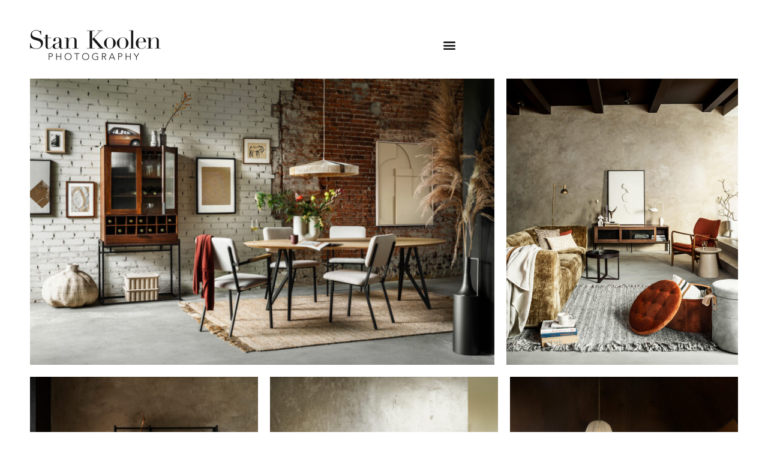

--- FILE ---
content_type: text/html; charset=UTF-8
request_url: https://www.stankoolen.nl/photos/libelle-living-out-of-sight/
body_size: 19585
content:
<!DOCTYPE html>
<html lang="nl-NL">
<head>
<meta charset="UTF-8">
<meta name="viewport" content="width=device-width, initial-scale=1">
<link rel="profile" href="https://gmpg.org/xfn/11"> 
<meta name='robots' content='index, follow, max-image-preview:large, max-snippet:-1, max-video-preview:-1' />
<style>img:is([sizes="auto" i], [sizes^="auto," i]) { contain-intrinsic-size: 3000px 1500px }</style>
<!-- This site is optimized with the Yoast SEO plugin v25.1 - https://yoast.com/wordpress/plugins/seo/ -->
<title>Libelle Living - Out of sight - Stan Koolen Photography</title>
<link rel="canonical" href="https://www.stankoolen.nl/photos/libelle-living-out-of-sight/" />
<meta property="og:locale" content="nl_NL" />
<meta property="og:type" content="article" />
<meta property="og:title" content="Libelle Living - Out of sight - Stan Koolen Photography" />
<meta property="og:url" content="https://www.stankoolen.nl/photos/libelle-living-out-of-sight/" />
<meta property="og:site_name" content="Stan Koolen Photography" />
<meta property="article:publisher" content="https://www.facebook.com/StanKoolenPhotography" />
<meta name="twitter:card" content="summary_large_image" />
<script type="application/ld+json" class="yoast-schema-graph">{"@context":"https://schema.org","@graph":[{"@type":"WebPage","@id":"https://www.stankoolen.nl/photos/libelle-living-out-of-sight/","url":"https://www.stankoolen.nl/photos/libelle-living-out-of-sight/","name":"Libelle Living - Out of sight - Stan Koolen Photography","isPartOf":{"@id":"https://www.stankoolen.nl/#website"},"datePublished":"2021-02-08T11:44:20+00:00","breadcrumb":{"@id":"https://www.stankoolen.nl/photos/libelle-living-out-of-sight/#breadcrumb"},"inLanguage":"nl-NL","potentialAction":[{"@type":"ReadAction","target":["https://www.stankoolen.nl/photos/libelle-living-out-of-sight/"]}]},{"@type":"BreadcrumbList","@id":"https://www.stankoolen.nl/photos/libelle-living-out-of-sight/#breadcrumb","itemListElement":[{"@type":"ListItem","position":1,"name":"Home","item":"https://www.stankoolen.nl/"},{"@type":"ListItem","position":2,"name":"Libelle Living &#8211; Out of sight"}]},{"@type":"WebSite","@id":"https://www.stankoolen.nl/#website","url":"https://www.stankoolen.nl/","name":"Stan Koolen Photography","description":"","publisher":{"@id":"https://www.stankoolen.nl/#organization"},"potentialAction":[{"@type":"SearchAction","target":{"@type":"EntryPoint","urlTemplate":"https://www.stankoolen.nl/?s={search_term_string}"},"query-input":{"@type":"PropertyValueSpecification","valueRequired":true,"valueName":"search_term_string"}}],"inLanguage":"nl-NL"},{"@type":"Organization","@id":"https://www.stankoolen.nl/#organization","name":"Stan Koolen Photography","url":"https://www.stankoolen.nl/","logo":{"@type":"ImageObject","inLanguage":"nl-NL","@id":"https://www.stankoolen.nl/#/schema/logo/image/","url":"https://www.stankoolen.nl/wp-content/uploads/2019/02/logo_50.jpg","contentUrl":"https://www.stankoolen.nl/wp-content/uploads/2019/02/logo_50.jpg","width":218,"height":50,"caption":"Stan Koolen Photography"},"image":{"@id":"https://www.stankoolen.nl/#/schema/logo/image/"},"sameAs":["https://www.facebook.com/StanKoolenPhotography","https://www.instagram.com/stankoolen"]}]}</script>
<!-- / Yoast SEO plugin. -->
<link rel="alternate" type="application/rss+xml" title="Stan Koolen Photography &raquo; feed" href="https://www.stankoolen.nl/feed/" />
<link rel="alternate" type="application/rss+xml" title="Stan Koolen Photography &raquo; reacties feed" href="https://www.stankoolen.nl/comments/feed/" />
<!-- <link rel='stylesheet' id='astra-theme-css-css' href='https://www.stankoolen.nl/wp-content/themes/astra/assets/css/minified/style.min.css?ver=4.11.1' media='all' /> -->
<link rel="stylesheet" type="text/css" href="//www.stankoolen.nl/wp-content/cache/wpfc-minified/dog2ahh/4anwm.css" media="all"/>
<style id='astra-theme-css-inline-css'>
.ast-no-sidebar .entry-content .alignfull {margin-left: calc( -50vw + 50%);margin-right: calc( -50vw + 50%);max-width: 100vw;width: 100vw;}.ast-no-sidebar .entry-content .alignwide {margin-left: calc(-41vw + 50%);margin-right: calc(-41vw + 50%);max-width: unset;width: unset;}.ast-no-sidebar .entry-content .alignfull .alignfull,.ast-no-sidebar .entry-content .alignfull .alignwide,.ast-no-sidebar .entry-content .alignwide .alignfull,.ast-no-sidebar .entry-content .alignwide .alignwide,.ast-no-sidebar .entry-content .wp-block-column .alignfull,.ast-no-sidebar .entry-content .wp-block-column .alignwide{width: 100%;margin-left: auto;margin-right: auto;}.wp-block-gallery,.blocks-gallery-grid {margin: 0;}.wp-block-separator {max-width: 100px;}.wp-block-separator.is-style-wide,.wp-block-separator.is-style-dots {max-width: none;}.entry-content .has-2-columns .wp-block-column:first-child {padding-right: 10px;}.entry-content .has-2-columns .wp-block-column:last-child {padding-left: 10px;}@media (max-width: 782px) {.entry-content .wp-block-columns .wp-block-column {flex-basis: 100%;}.entry-content .has-2-columns .wp-block-column:first-child {padding-right: 0;}.entry-content .has-2-columns .wp-block-column:last-child {padding-left: 0;}}body .entry-content .wp-block-latest-posts {margin-left: 0;}body .entry-content .wp-block-latest-posts li {list-style: none;}.ast-no-sidebar .ast-container .entry-content .wp-block-latest-posts {margin-left: 0;}.ast-header-break-point .entry-content .alignwide {margin-left: auto;margin-right: auto;}.entry-content .blocks-gallery-item img {margin-bottom: auto;}.wp-block-pullquote {border-top: 4px solid #555d66;border-bottom: 4px solid #555d66;color: #40464d;}:root{--ast-post-nav-space:0;--ast-container-default-xlg-padding:6.67em;--ast-container-default-lg-padding:5.67em;--ast-container-default-slg-padding:4.34em;--ast-container-default-md-padding:3.34em;--ast-container-default-sm-padding:6.67em;--ast-container-default-xs-padding:2.4em;--ast-container-default-xxs-padding:1.4em;--ast-code-block-background:#EEEEEE;--ast-comment-inputs-background:#FAFAFA;--ast-normal-container-width:1200px;--ast-narrow-container-width:750px;--ast-blog-title-font-weight:normal;--ast-blog-meta-weight:inherit;--ast-global-color-primary:var(--ast-global-color-5);--ast-global-color-secondary:var(--ast-global-color-4);--ast-global-color-alternate-background:var(--ast-global-color-7);--ast-global-color-subtle-background:var(--ast-global-color-6);--ast-bg-style-guide:#F8FAFC;--ast-shadow-style-guide:0px 0px 4px 0 #00000057;--ast-global-dark-bg-style:#fff;--ast-global-dark-lfs:#fbfbfb;--ast-widget-bg-color:#fafafa;--ast-wc-container-head-bg-color:#fbfbfb;--ast-title-layout-bg:#eeeeee;--ast-search-border-color:#e7e7e7;--ast-lifter-hover-bg:#e6e6e6;--ast-gallery-block-color:#000;--srfm-color-input-label:var(--ast-global-color-2);}html{font-size:93.75%;}a,.page-title{color:#1b1b1b;}a:hover,a:focus{color:#1b1b1b;}body,button,input,select,textarea,.ast-button,.ast-custom-button{font-family:-apple-system,BlinkMacSystemFont,Segoe UI,Roboto,Oxygen-Sans,Ubuntu,Cantarell,Helvetica Neue,sans-serif;font-weight:inherit;font-size:15px;font-size:1rem;}blockquote{color:#000000;}.ast-site-identity .site-title a{color:var(--ast-global-color-2);}.site-title{font-size:35px;font-size:2.3333333333333rem;display:none;}.site-header .site-description{font-size:15px;font-size:1rem;display:none;}.entry-title{font-size:40px;font-size:2.6666666666667rem;}.archive .ast-article-post .ast-article-inner,.blog .ast-article-post .ast-article-inner,.archive .ast-article-post .ast-article-inner:hover,.blog .ast-article-post .ast-article-inner:hover{overflow:hidden;}h1,.entry-content h1{font-size:40px;font-size:2.6666666666667rem;line-height:1.4em;}h2,.entry-content h2{font-size:30px;font-size:2rem;line-height:1.3em;}h3,.entry-content h3{font-size:25px;font-size:1.6666666666667rem;line-height:1.3em;}h4,.entry-content h4{font-size:20px;font-size:1.3333333333333rem;line-height:1.2em;}h5,.entry-content h5{font-size:18px;font-size:1.2rem;line-height:1.2em;}h6,.entry-content h6{font-size:15px;font-size:1rem;line-height:1.25em;}::selection{background-color:#1b1b1b;color:#ffffff;}body,h1,.entry-title a,.entry-content h1,h2,.entry-content h2,h3,.entry-content h3,h4,.entry-content h4,h5,.entry-content h5,h6,.entry-content h6{color:#1b1b1b;}.tagcloud a:hover,.tagcloud a:focus,.tagcloud a.current-item{color:#ffffff;border-color:#1b1b1b;background-color:#1b1b1b;}input:focus,input[type="text"]:focus,input[type="email"]:focus,input[type="url"]:focus,input[type="password"]:focus,input[type="reset"]:focus,input[type="search"]:focus,textarea:focus{border-color:#1b1b1b;}input[type="radio"]:checked,input[type=reset],input[type="checkbox"]:checked,input[type="checkbox"]:hover:checked,input[type="checkbox"]:focus:checked,input[type=range]::-webkit-slider-thumb{border-color:#1b1b1b;background-color:#1b1b1b;box-shadow:none;}.site-footer a:hover + .post-count,.site-footer a:focus + .post-count{background:#1b1b1b;border-color:#1b1b1b;}.single .nav-links .nav-previous,.single .nav-links .nav-next{color:#1b1b1b;}.entry-meta,.entry-meta *{line-height:1.45;color:#1b1b1b;}.entry-meta a:not(.ast-button):hover,.entry-meta a:not(.ast-button):hover *,.entry-meta a:not(.ast-button):focus,.entry-meta a:not(.ast-button):focus *,.page-links > .page-link,.page-links .page-link:hover,.post-navigation a:hover{color:#1b1b1b;}#cat option,.secondary .calendar_wrap thead a,.secondary .calendar_wrap thead a:visited{color:#1b1b1b;}.secondary .calendar_wrap #today,.ast-progress-val span{background:#1b1b1b;}.secondary a:hover + .post-count,.secondary a:focus + .post-count{background:#1b1b1b;border-color:#1b1b1b;}.calendar_wrap #today > a{color:#ffffff;}.page-links .page-link,.single .post-navigation a{color:#1b1b1b;}.ast-search-menu-icon .search-form button.search-submit{padding:0 4px;}.ast-search-menu-icon form.search-form{padding-right:0;}.ast-header-search .ast-search-menu-icon.ast-dropdown-active .search-form,.ast-header-search .ast-search-menu-icon.ast-dropdown-active .search-field:focus{transition:all 0.2s;}.search-form input.search-field:focus{outline:none;}.widget-title,.widget .wp-block-heading{font-size:21px;font-size:1.4rem;color:#1b1b1b;}.ast-search-menu-icon.slide-search a:focus-visible:focus-visible,.astra-search-icon:focus-visible,#close:focus-visible,a:focus-visible,.ast-menu-toggle:focus-visible,.site .skip-link:focus-visible,.wp-block-loginout input:focus-visible,.wp-block-search.wp-block-search__button-inside .wp-block-search__inside-wrapper,.ast-header-navigation-arrow:focus-visible,.woocommerce .wc-proceed-to-checkout > .checkout-button:focus-visible,.woocommerce .woocommerce-MyAccount-navigation ul li a:focus-visible,.ast-orders-table__row .ast-orders-table__cell:focus-visible,.woocommerce .woocommerce-order-details .order-again > .button:focus-visible,.woocommerce .woocommerce-message a.button.wc-forward:focus-visible,.woocommerce #minus_qty:focus-visible,.woocommerce #plus_qty:focus-visible,a#ast-apply-coupon:focus-visible,.woocommerce .woocommerce-info a:focus-visible,.woocommerce .astra-shop-summary-wrap a:focus-visible,.woocommerce a.wc-forward:focus-visible,#ast-apply-coupon:focus-visible,.woocommerce-js .woocommerce-mini-cart-item a.remove:focus-visible,#close:focus-visible,.button.search-submit:focus-visible,#search_submit:focus,.normal-search:focus-visible,.ast-header-account-wrap:focus-visible,.woocommerce .ast-on-card-button.ast-quick-view-trigger:focus{outline-style:dotted;outline-color:inherit;outline-width:thin;}input:focus,input[type="text"]:focus,input[type="email"]:focus,input[type="url"]:focus,input[type="password"]:focus,input[type="reset"]:focus,input[type="search"]:focus,input[type="number"]:focus,textarea:focus,.wp-block-search__input:focus,[data-section="section-header-mobile-trigger"] .ast-button-wrap .ast-mobile-menu-trigger-minimal:focus,.ast-mobile-popup-drawer.active .menu-toggle-close:focus,.woocommerce-ordering select.orderby:focus,#ast-scroll-top:focus,#coupon_code:focus,.woocommerce-page #comment:focus,.woocommerce #reviews #respond input#submit:focus,.woocommerce a.add_to_cart_button:focus,.woocommerce .button.single_add_to_cart_button:focus,.woocommerce .woocommerce-cart-form button:focus,.woocommerce .woocommerce-cart-form__cart-item .quantity .qty:focus,.woocommerce .woocommerce-billing-fields .woocommerce-billing-fields__field-wrapper .woocommerce-input-wrapper > .input-text:focus,.woocommerce #order_comments:focus,.woocommerce #place_order:focus,.woocommerce .woocommerce-address-fields .woocommerce-address-fields__field-wrapper .woocommerce-input-wrapper > .input-text:focus,.woocommerce .woocommerce-MyAccount-content form button:focus,.woocommerce .woocommerce-MyAccount-content .woocommerce-EditAccountForm .woocommerce-form-row .woocommerce-Input.input-text:focus,.woocommerce .ast-woocommerce-container .woocommerce-pagination ul.page-numbers li a:focus,body #content .woocommerce form .form-row .select2-container--default .select2-selection--single:focus,#ast-coupon-code:focus,.woocommerce.woocommerce-js .quantity input[type=number]:focus,.woocommerce-js .woocommerce-mini-cart-item .quantity input[type=number]:focus,.woocommerce p#ast-coupon-trigger:focus{border-style:dotted;border-color:inherit;border-width:thin;}input{outline:none;}.main-header-menu .menu-link,.ast-header-custom-item a{color:#1b1b1b;}.main-header-menu .menu-item:hover > .menu-link,.main-header-menu .menu-item:hover > .ast-menu-toggle,.main-header-menu .ast-masthead-custom-menu-items a:hover,.main-header-menu .menu-item.focus > .menu-link,.main-header-menu .menu-item.focus > .ast-menu-toggle,.main-header-menu .current-menu-item > .menu-link,.main-header-menu .current-menu-ancestor > .menu-link,.main-header-menu .current-menu-item > .ast-menu-toggle,.main-header-menu .current-menu-ancestor > .ast-menu-toggle{color:#1b1b1b;}.header-main-layout-3 .ast-main-header-bar-alignment{margin-right:auto;}.header-main-layout-2 .site-header-section-left .ast-site-identity{text-align:left;}.site-logo-img img{ transition:all 0.2s linear;}body .ast-oembed-container *{position:absolute;top:0;width:100%;height:100%;left:0;}body .wp-block-embed-pocket-casts .ast-oembed-container *{position:unset;}.ast-header-break-point .ast-mobile-menu-buttons-minimal.menu-toggle{background:transparent;color:#1b1b1b;}.ast-header-break-point .ast-mobile-menu-buttons-outline.menu-toggle{background:transparent;border:1px solid #1b1b1b;color:#1b1b1b;}.ast-header-break-point .ast-mobile-menu-buttons-fill.menu-toggle{background:#1b1b1b;}.ast-single-post-featured-section + article {margin-top: 2em;}.site-content .ast-single-post-featured-section img {width: 100%;overflow: hidden;object-fit: cover;}.site > .ast-single-related-posts-container {margin-top: 0;}@media (min-width: 769px) {.ast-desktop .ast-container--narrow {max-width: var(--ast-narrow-container-width);margin: 0 auto;}}.ast-page-builder-template .hentry {margin: 0;}.ast-page-builder-template .site-content > .ast-container {max-width: 100%;padding: 0;}.ast-page-builder-template .site .site-content #primary {padding: 0;margin: 0;}.ast-page-builder-template .no-results {text-align: center;margin: 4em auto;}.ast-page-builder-template .ast-pagination {padding: 2em;}.ast-page-builder-template .entry-header.ast-no-title.ast-no-thumbnail {margin-top: 0;}.ast-page-builder-template .entry-header.ast-header-without-markup {margin-top: 0;margin-bottom: 0;}.ast-page-builder-template .entry-header.ast-no-title.ast-no-meta {margin-bottom: 0;}.ast-page-builder-template.single .post-navigation {padding-bottom: 2em;}.ast-page-builder-template.single-post .site-content > .ast-container {max-width: 100%;}.ast-page-builder-template .entry-header {margin-top: 4em;margin-left: auto;margin-right: auto;padding-left: 20px;padding-right: 20px;}.single.ast-page-builder-template .entry-header {padding-left: 20px;padding-right: 20px;}.ast-page-builder-template .ast-archive-description {margin: 4em auto 0;padding-left: 20px;padding-right: 20px;}.ast-page-builder-template.ast-no-sidebar .entry-content .alignwide {margin-left: 0;margin-right: 0;}.footer-adv .footer-adv-overlay{border-top-style:solid;border-top-color:#7a7a7a;}@media( max-width: 420px ) {.single .nav-links .nav-previous,.single .nav-links .nav-next {width: 100%;text-align: center;}}.wp-block-buttons.aligncenter{justify-content:center;}@media (max-width:782px){.entry-content .wp-block-columns .wp-block-column{margin-left:0px;}}.wp-block-image.aligncenter{margin-left:auto;margin-right:auto;}.wp-block-table.aligncenter{margin-left:auto;margin-right:auto;}.wp-block-buttons .wp-block-button.is-style-outline .wp-block-button__link.wp-element-button,.ast-outline-button,.wp-block-uagb-buttons-child .uagb-buttons-repeater.ast-outline-button{border-top-width:2px;border-right-width:2px;border-bottom-width:2px;border-left-width:2px;font-family:inherit;font-weight:inherit;line-height:1em;border-top-left-radius:2px;border-top-right-radius:2px;border-bottom-right-radius:2px;border-bottom-left-radius:2px;}.wp-block-button .wp-block-button__link.wp-element-button.is-style-outline:not(.has-background),.wp-block-button.is-style-outline>.wp-block-button__link.wp-element-button:not(.has-background),.ast-outline-button{background-color:transparent;}.entry-content[data-ast-blocks-layout] > figure{margin-bottom:1em;}.elementor-widget-container .elementor-loop-container .e-loop-item[data-elementor-type="loop-item"]{width:100%;}@media (max-width:768px){.ast-separate-container #primary,.ast-separate-container #secondary{padding:1.5em 0;}#primary,#secondary{padding:1.5em 0;margin:0;}.ast-left-sidebar #content > .ast-container{display:flex;flex-direction:column-reverse;width:100%;}.ast-separate-container .ast-article-post,.ast-separate-container .ast-article-single{padding:1.5em 2.14em;}.ast-author-box img.avatar{margin:20px 0 0 0;}}@media (min-width:769px){.ast-separate-container.ast-right-sidebar #primary,.ast-separate-container.ast-left-sidebar #primary{border:0;}.search-no-results.ast-separate-container #primary{margin-bottom:4em;}}.menu-toggle,button,.ast-button,.ast-custom-button,.button,input#submit,input[type="button"],input[type="submit"],input[type="reset"]{color:#ffffff;border-color:#1b1b1b;background-color:#1b1b1b;border-top-left-radius:2px;border-top-right-radius:2px;border-bottom-right-radius:2px;border-bottom-left-radius:2px;padding-top:10px;padding-right:40px;padding-bottom:10px;padding-left:40px;font-family:inherit;font-weight:inherit;}button:focus,.menu-toggle:hover,button:hover,.ast-button:hover,.ast-custom-button:hover .button:hover,.ast-custom-button:hover,input[type=reset]:hover,input[type=reset]:focus,input#submit:hover,input#submit:focus,input[type="button"]:hover,input[type="button"]:focus,input[type="submit"]:hover,input[type="submit"]:focus{color:#ffffff;background-color:#1b1b1b;border-color:#1b1b1b;}@media (max-width:768px){.ast-mobile-header-stack .main-header-bar .ast-search-menu-icon{display:inline-block;}.ast-header-break-point.ast-header-custom-item-outside .ast-mobile-header-stack .main-header-bar .ast-search-icon{margin:0;}.ast-comment-avatar-wrap img{max-width:2.5em;}.ast-comment-meta{padding:0 1.8888em 1.3333em;}.ast-separate-container .ast-comment-list li.depth-1{padding:1.5em 2.14em;}.ast-separate-container .comment-respond{padding:2em 2.14em;}}@media (min-width:544px){.ast-container{max-width:100%;}}@media (max-width:544px){.ast-separate-container .ast-article-post,.ast-separate-container .ast-article-single,.ast-separate-container .comments-title,.ast-separate-container .ast-archive-description{padding:1.5em 1em;}.ast-separate-container #content .ast-container{padding-left:0.54em;padding-right:0.54em;}.ast-separate-container .ast-comment-list .bypostauthor{padding:.5em;}.ast-search-menu-icon.ast-dropdown-active .search-field{width:170px;}.site-branding img,.site-header .site-logo-img .custom-logo-link img{max-width:100%;}} #ast-mobile-header .ast-site-header-cart-li a{pointer-events:none;}@media (min-width:545px){.ast-page-builder-template .comments-area,.single.ast-page-builder-template .entry-header,.single.ast-page-builder-template .post-navigation,.single.ast-page-builder-template .ast-single-related-posts-container{max-width:1240px;margin-left:auto;margin-right:auto;}}body,.ast-separate-container{background-color:#ffffff;}.ast-no-sidebar.ast-separate-container .entry-content .alignfull {margin-left: -6.67em;margin-right: -6.67em;width: auto;}@media (max-width: 1200px) {.ast-no-sidebar.ast-separate-container .entry-content .alignfull {margin-left: -2.4em;margin-right: -2.4em;}}@media (max-width: 768px) {.ast-no-sidebar.ast-separate-container .entry-content .alignfull {margin-left: -2.14em;margin-right: -2.14em;}}@media (max-width: 544px) {.ast-no-sidebar.ast-separate-container .entry-content .alignfull {margin-left: -1em;margin-right: -1em;}}.ast-no-sidebar.ast-separate-container .entry-content .alignwide {margin-left: -20px;margin-right: -20px;}.ast-no-sidebar.ast-separate-container .entry-content .wp-block-column .alignfull,.ast-no-sidebar.ast-separate-container .entry-content .wp-block-column .alignwide {margin-left: auto;margin-right: auto;width: 100%;}@media (max-width:768px){.site-title{display:none;}.site-header .site-description{display:none;}h1,.entry-content h1{font-size:30px;}h2,.entry-content h2{font-size:25px;}h3,.entry-content h3{font-size:20px;}}@media (max-width:544px){.site-title{display:none;}.site-header .site-description{display:none;}h1,.entry-content h1{font-size:30px;}h2,.entry-content h2{font-size:25px;}h3,.entry-content h3{font-size:20px;}}@media (max-width:768px){html{font-size:85.5%;}}@media (max-width:544px){html{font-size:85.5%;}}@media (min-width:769px){.ast-container{max-width:1240px;}}@font-face {font-family: "Astra";src: url(https://www.stankoolen.nl/wp-content/themes/astra/assets/fonts/astra.woff) format("woff"),url(https://www.stankoolen.nl/wp-content/themes/astra/assets/fonts/astra.ttf) format("truetype"),url(https://www.stankoolen.nl/wp-content/themes/astra/assets/fonts/astra.svg#astra) format("svg");font-weight: normal;font-style: normal;font-display: fallback;}@media (max-width:921px) {.main-header-bar .main-header-bar-navigation{display:none;}}.ast-desktop .main-header-menu.submenu-with-border .sub-menu,.ast-desktop .main-header-menu.submenu-with-border .astra-full-megamenu-wrapper{border-color:#1b1b1b;}.ast-desktop .main-header-menu.submenu-with-border .sub-menu{border-top-width:2px;border-style:solid;}.ast-desktop .main-header-menu.submenu-with-border .sub-menu .sub-menu{top:-2px;}.ast-desktop .main-header-menu.submenu-with-border .sub-menu .menu-link,.ast-desktop .main-header-menu.submenu-with-border .children .menu-link{border-bottom-width:0px;border-style:solid;border-color:#eaeaea;}@media (min-width:769px){.main-header-menu .sub-menu .menu-item.ast-left-align-sub-menu:hover > .sub-menu,.main-header-menu .sub-menu .menu-item.ast-left-align-sub-menu.focus > .sub-menu{margin-left:-0px;}}.ast-small-footer{border-top-style:solid;border-top-width:1px;border-top-color:#7a7a7a;}.ast-small-footer-wrap{text-align:center;}.site .comments-area{padding-bottom:3em;}.ast-header-break-point.ast-header-custom-item-inside .main-header-bar .main-header-bar-navigation .ast-search-icon {display: none;}.ast-header-break-point.ast-header-custom-item-inside .main-header-bar .ast-search-menu-icon .search-form {padding: 0;display: block;overflow: hidden;}.ast-header-break-point .ast-header-custom-item .widget:last-child {margin-bottom: 1em;}.ast-header-custom-item .widget {margin: 0.5em;display: inline-block;vertical-align: middle;}.ast-header-custom-item .widget p {margin-bottom: 0;}.ast-header-custom-item .widget li {width: auto;}.ast-header-custom-item-inside .button-custom-menu-item .menu-link {display: none;}.ast-header-custom-item-inside.ast-header-break-point .button-custom-menu-item .ast-custom-button-link {display: none;}.ast-header-custom-item-inside.ast-header-break-point .button-custom-menu-item .menu-link {display: block;}.ast-header-break-point.ast-header-custom-item-outside .main-header-bar .ast-search-icon {margin-right: 1em;}.ast-header-break-point.ast-header-custom-item-inside .main-header-bar .ast-search-menu-icon .search-field,.ast-header-break-point.ast-header-custom-item-inside .main-header-bar .ast-search-menu-icon.ast-inline-search .search-field {width: 100%;padding-right: 5.5em;}.ast-header-break-point.ast-header-custom-item-inside .main-header-bar .ast-search-menu-icon .search-submit {display: block;position: absolute;height: 100%;top: 0;right: 0;padding: 0 1em;border-radius: 0;}.ast-header-break-point .ast-header-custom-item .ast-masthead-custom-menu-items {padding-left: 20px;padding-right: 20px;margin-bottom: 1em;margin-top: 1em;}.ast-header-custom-item-inside.ast-header-break-point .button-custom-menu-item {padding-left: 0;padding-right: 0;margin-top: 0;margin-bottom: 0;}.astra-icon-down_arrow::after {content: "\e900";font-family: Astra;}.astra-icon-close::after {content: "\e5cd";font-family: Astra;}.astra-icon-drag_handle::after {content: "\e25d";font-family: Astra;}.astra-icon-format_align_justify::after {content: "\e235";font-family: Astra;}.astra-icon-menu::after {content: "\e5d2";font-family: Astra;}.astra-icon-reorder::after {content: "\e8fe";font-family: Astra;}.astra-icon-search::after {content: "\e8b6";font-family: Astra;}.astra-icon-zoom_in::after {content: "\e56b";font-family: Astra;}.astra-icon-check-circle::after {content: "\e901";font-family: Astra;}.astra-icon-shopping-cart::after {content: "\f07a";font-family: Astra;}.astra-icon-shopping-bag::after {content: "\f290";font-family: Astra;}.astra-icon-shopping-basket::after {content: "\f291";font-family: Astra;}.astra-icon-circle-o::after {content: "\e903";font-family: Astra;}.astra-icon-certificate::after {content: "\e902";font-family: Astra;}blockquote {padding: 1.2em;}:root .has-ast-global-color-0-color{color:var(--ast-global-color-0);}:root .has-ast-global-color-0-background-color{background-color:var(--ast-global-color-0);}:root .wp-block-button .has-ast-global-color-0-color{color:var(--ast-global-color-0);}:root .wp-block-button .has-ast-global-color-0-background-color{background-color:var(--ast-global-color-0);}:root .has-ast-global-color-1-color{color:var(--ast-global-color-1);}:root .has-ast-global-color-1-background-color{background-color:var(--ast-global-color-1);}:root .wp-block-button .has-ast-global-color-1-color{color:var(--ast-global-color-1);}:root .wp-block-button .has-ast-global-color-1-background-color{background-color:var(--ast-global-color-1);}:root .has-ast-global-color-2-color{color:var(--ast-global-color-2);}:root .has-ast-global-color-2-background-color{background-color:var(--ast-global-color-2);}:root .wp-block-button .has-ast-global-color-2-color{color:var(--ast-global-color-2);}:root .wp-block-button .has-ast-global-color-2-background-color{background-color:var(--ast-global-color-2);}:root .has-ast-global-color-3-color{color:var(--ast-global-color-3);}:root .has-ast-global-color-3-background-color{background-color:var(--ast-global-color-3);}:root .wp-block-button .has-ast-global-color-3-color{color:var(--ast-global-color-3);}:root .wp-block-button .has-ast-global-color-3-background-color{background-color:var(--ast-global-color-3);}:root .has-ast-global-color-4-color{color:var(--ast-global-color-4);}:root .has-ast-global-color-4-background-color{background-color:var(--ast-global-color-4);}:root .wp-block-button .has-ast-global-color-4-color{color:var(--ast-global-color-4);}:root .wp-block-button .has-ast-global-color-4-background-color{background-color:var(--ast-global-color-4);}:root .has-ast-global-color-5-color{color:var(--ast-global-color-5);}:root .has-ast-global-color-5-background-color{background-color:var(--ast-global-color-5);}:root .wp-block-button .has-ast-global-color-5-color{color:var(--ast-global-color-5);}:root .wp-block-button .has-ast-global-color-5-background-color{background-color:var(--ast-global-color-5);}:root .has-ast-global-color-6-color{color:var(--ast-global-color-6);}:root .has-ast-global-color-6-background-color{background-color:var(--ast-global-color-6);}:root .wp-block-button .has-ast-global-color-6-color{color:var(--ast-global-color-6);}:root .wp-block-button .has-ast-global-color-6-background-color{background-color:var(--ast-global-color-6);}:root .has-ast-global-color-7-color{color:var(--ast-global-color-7);}:root .has-ast-global-color-7-background-color{background-color:var(--ast-global-color-7);}:root .wp-block-button .has-ast-global-color-7-color{color:var(--ast-global-color-7);}:root .wp-block-button .has-ast-global-color-7-background-color{background-color:var(--ast-global-color-7);}:root .has-ast-global-color-8-color{color:var(--ast-global-color-8);}:root .has-ast-global-color-8-background-color{background-color:var(--ast-global-color-8);}:root .wp-block-button .has-ast-global-color-8-color{color:var(--ast-global-color-8);}:root .wp-block-button .has-ast-global-color-8-background-color{background-color:var(--ast-global-color-8);}:root{--ast-global-color-0:#0170B9;--ast-global-color-1:#3a3a3a;--ast-global-color-2:#3a3a3a;--ast-global-color-3:#4B4F58;--ast-global-color-4:#F5F5F5;--ast-global-color-5:#FFFFFF;--ast-global-color-6:#E5E5E5;--ast-global-color-7:#424242;--ast-global-color-8:#000000;}:root {--ast-border-color : #dddddd;}.ast-single-entry-banner {-js-display: flex;display: flex;flex-direction: column;justify-content: center;text-align: center;position: relative;background: var(--ast-title-layout-bg);}.ast-single-entry-banner[data-banner-layout="layout-1"] {max-width: 1200px;background: inherit;padding: 20px 0;}.ast-single-entry-banner[data-banner-width-type="custom"] {margin: 0 auto;width: 100%;}.ast-single-entry-banner + .site-content .entry-header {margin-bottom: 0;}.site .ast-author-avatar {--ast-author-avatar-size: ;}a.ast-underline-text {text-decoration: underline;}.ast-container > .ast-terms-link {position: relative;display: block;}a.ast-button.ast-badge-tax {padding: 4px 8px;border-radius: 3px;font-size: inherit;}header.entry-header .entry-title{font-size:30px;font-size:2rem;}header.entry-header > *:not(:last-child){margin-bottom:10px;}.ast-archive-entry-banner {-js-display: flex;display: flex;flex-direction: column;justify-content: center;text-align: center;position: relative;background: var(--ast-title-layout-bg);}.ast-archive-entry-banner[data-banner-width-type="custom"] {margin: 0 auto;width: 100%;}.ast-archive-entry-banner[data-banner-layout="layout-1"] {background: inherit;padding: 20px 0;text-align: left;}body.archive .ast-archive-description{max-width:1200px;width:100%;text-align:left;padding-top:3em;padding-right:3em;padding-bottom:3em;padding-left:3em;}body.archive .ast-archive-description .ast-archive-title,body.archive .ast-archive-description .ast-archive-title *{font-size:40px;font-size:2.6666666666667rem;}body.archive .ast-archive-description > *:not(:last-child){margin-bottom:10px;}@media (max-width:768px){body.archive .ast-archive-description{text-align:left;}}@media (max-width:544px){body.archive .ast-archive-description{text-align:left;}}.ast-breadcrumbs .trail-browse,.ast-breadcrumbs .trail-items,.ast-breadcrumbs .trail-items li{display:inline-block;margin:0;padding:0;border:none;background:inherit;text-indent:0;text-decoration:none;}.ast-breadcrumbs .trail-browse{font-size:inherit;font-style:inherit;font-weight:inherit;color:inherit;}.ast-breadcrumbs .trail-items{list-style:none;}.trail-items li::after{padding:0 0.3em;content:"\00bb";}.trail-items li:last-of-type::after{display:none;}h1,.entry-content h1,h2,.entry-content h2,h3,.entry-content h3,h4,.entry-content h4,h5,.entry-content h5,h6,.entry-content h6{color:var(--ast-global-color-2);}.elementor-posts-container [CLASS*="ast-width-"]{width:100%;}.elementor-template-full-width .ast-container{display:block;}.elementor-screen-only,.screen-reader-text,.screen-reader-text span,.ui-helper-hidden-accessible{top:0 !important;}@media (max-width:544px){.elementor-element .elementor-wc-products .woocommerce[class*="columns-"] ul.products li.product{width:auto;margin:0;}.elementor-element .woocommerce .woocommerce-result-count{float:none;}}.ast-header-break-point .main-header-bar{border-bottom-width:1px;}@media (min-width:769px){.main-header-bar{border-bottom-width:1px;}}.main-header-menu .menu-item, #astra-footer-menu .menu-item, .main-header-bar .ast-masthead-custom-menu-items{-js-display:flex;display:flex;-webkit-box-pack:center;-webkit-justify-content:center;-moz-box-pack:center;-ms-flex-pack:center;justify-content:center;-webkit-box-orient:vertical;-webkit-box-direction:normal;-webkit-flex-direction:column;-moz-box-orient:vertical;-moz-box-direction:normal;-ms-flex-direction:column;flex-direction:column;}.main-header-menu > .menu-item > .menu-link, #astra-footer-menu > .menu-item > .menu-link{height:100%;-webkit-box-align:center;-webkit-align-items:center;-moz-box-align:center;-ms-flex-align:center;align-items:center;-js-display:flex;display:flex;}.ast-primary-menu-disabled .main-header-bar .ast-masthead-custom-menu-items{flex:unset;}.header-main-layout-1 .ast-flex.main-header-container, .header-main-layout-3 .ast-flex.main-header-container{-webkit-align-content:center;-ms-flex-line-pack:center;align-content:center;-webkit-box-align:center;-webkit-align-items:center;-moz-box-align:center;-ms-flex-align:center;align-items:center;}.main-header-menu .sub-menu .menu-item.menu-item-has-children > .menu-link:after{position:absolute;right:1em;top:50%;transform:translate(0,-50%) rotate(270deg);}.ast-header-break-point .main-header-bar .main-header-bar-navigation .page_item_has_children > .ast-menu-toggle::before, .ast-header-break-point .main-header-bar .main-header-bar-navigation .menu-item-has-children > .ast-menu-toggle::before, .ast-mobile-popup-drawer .main-header-bar-navigation .menu-item-has-children>.ast-menu-toggle::before, .ast-header-break-point .ast-mobile-header-wrap .main-header-bar-navigation .menu-item-has-children > .ast-menu-toggle::before{font-weight:bold;content:"\e900";font-family:Astra;text-decoration:inherit;display:inline-block;}.ast-header-break-point .main-navigation ul.sub-menu .menu-item .menu-link:before{content:"\e900";font-family:Astra;font-size:.65em;text-decoration:inherit;display:inline-block;transform:translate(0, -2px) rotateZ(270deg);margin-right:5px;}.widget_search .search-form:after{font-family:Astra;font-size:1.2em;font-weight:normal;content:"\e8b6";position:absolute;top:50%;right:15px;transform:translate(0, -50%);}.astra-search-icon::before{content:"\e8b6";font-family:Astra;font-style:normal;font-weight:normal;text-decoration:inherit;text-align:center;-webkit-font-smoothing:antialiased;-moz-osx-font-smoothing:grayscale;z-index:3;}.main-header-bar .main-header-bar-navigation .page_item_has_children > a:after, .main-header-bar .main-header-bar-navigation .menu-item-has-children > a:after, .menu-item-has-children .ast-header-navigation-arrow:after{content:"\e900";display:inline-block;font-family:Astra;font-size:.6rem;font-weight:bold;text-rendering:auto;-webkit-font-smoothing:antialiased;-moz-osx-font-smoothing:grayscale;margin-left:10px;line-height:normal;}.menu-item-has-children .sub-menu .ast-header-navigation-arrow:after{margin-left:0;}.ast-mobile-popup-drawer .main-header-bar-navigation .ast-submenu-expanded>.ast-menu-toggle::before{transform:rotateX(180deg);}.ast-header-break-point .main-header-bar-navigation .menu-item-has-children > .menu-link:after{display:none;}@media (min-width:769px){.ast-builder-menu .main-navigation > ul > li:last-child a{margin-right:0;}}.ast-separate-container .ast-article-inner{background-color:transparent;background-image:none;}.ast-separate-container .ast-article-post{background-color:var(--ast-global-color-5);}@media (max-width:768px){.ast-separate-container .ast-article-post{background-color:var(--ast-global-color-5);}}@media (max-width:544px){.ast-separate-container .ast-article-post{background-color:var(--ast-global-color-5);}}.ast-separate-container .ast-article-single:not(.ast-related-post), .woocommerce.ast-separate-container .ast-woocommerce-container, .ast-separate-container .error-404, .ast-separate-container .no-results, .single.ast-separate-container  .ast-author-meta, .ast-separate-container .related-posts-title-wrapper,.ast-separate-container .comments-count-wrapper, .ast-box-layout.ast-plain-container .site-content,.ast-padded-layout.ast-plain-container .site-content, .ast-separate-container .ast-archive-description, .ast-separate-container .comments-area .comment-respond, .ast-separate-container .comments-area .ast-comment-list li, .ast-separate-container .comments-area .comments-title{background-color:var(--ast-global-color-5);}@media (max-width:768px){.ast-separate-container .ast-article-single:not(.ast-related-post), .woocommerce.ast-separate-container .ast-woocommerce-container, .ast-separate-container .error-404, .ast-separate-container .no-results, .single.ast-separate-container  .ast-author-meta, .ast-separate-container .related-posts-title-wrapper,.ast-separate-container .comments-count-wrapper, .ast-box-layout.ast-plain-container .site-content,.ast-padded-layout.ast-plain-container .site-content, .ast-separate-container .ast-archive-description{background-color:var(--ast-global-color-5);}}@media (max-width:544px){.ast-separate-container .ast-article-single:not(.ast-related-post), .woocommerce.ast-separate-container .ast-woocommerce-container, .ast-separate-container .error-404, .ast-separate-container .no-results, .single.ast-separate-container  .ast-author-meta, .ast-separate-container .related-posts-title-wrapper,.ast-separate-container .comments-count-wrapper, .ast-box-layout.ast-plain-container .site-content,.ast-padded-layout.ast-plain-container .site-content, .ast-separate-container .ast-archive-description{background-color:var(--ast-global-color-5);}}.ast-separate-container.ast-two-container #secondary .widget{background-color:var(--ast-global-color-5);}@media (max-width:768px){.ast-separate-container.ast-two-container #secondary .widget{background-color:var(--ast-global-color-5);}}@media (max-width:544px){.ast-separate-container.ast-two-container #secondary .widget{background-color:var(--ast-global-color-5);}}:root{--e-global-color-astglobalcolor0:#0170B9;--e-global-color-astglobalcolor1:#3a3a3a;--e-global-color-astglobalcolor2:#3a3a3a;--e-global-color-astglobalcolor3:#4B4F58;--e-global-color-astglobalcolor4:#F5F5F5;--e-global-color-astglobalcolor5:#FFFFFF;--e-global-color-astglobalcolor6:#E5E5E5;--e-global-color-astglobalcolor7:#424242;--e-global-color-astglobalcolor8:#000000;}
</style>
<!-- <link rel='stylesheet' id='astra-menu-animation-css' href='https://www.stankoolen.nl/wp-content/themes/astra/assets/css/minified/menu-animation.min.css?ver=4.11.1' media='all' /> -->
<!-- <link rel='stylesheet' id='wp-block-library-css' href='https://www.stankoolen.nl/wp-includes/css/dist/block-library/style.min.css?ver=6.8.2' media='all' /> -->
<link rel="stylesheet" type="text/css" href="//www.stankoolen.nl/wp-content/cache/wpfc-minified/8yz5oi3y/4anwm.css" media="all"/>
<style id='global-styles-inline-css'>
:root{--wp--preset--aspect-ratio--square: 1;--wp--preset--aspect-ratio--4-3: 4/3;--wp--preset--aspect-ratio--3-4: 3/4;--wp--preset--aspect-ratio--3-2: 3/2;--wp--preset--aspect-ratio--2-3: 2/3;--wp--preset--aspect-ratio--16-9: 16/9;--wp--preset--aspect-ratio--9-16: 9/16;--wp--preset--color--black: #000000;--wp--preset--color--cyan-bluish-gray: #abb8c3;--wp--preset--color--white: #ffffff;--wp--preset--color--pale-pink: #f78da7;--wp--preset--color--vivid-red: #cf2e2e;--wp--preset--color--luminous-vivid-orange: #ff6900;--wp--preset--color--luminous-vivid-amber: #fcb900;--wp--preset--color--light-green-cyan: #7bdcb5;--wp--preset--color--vivid-green-cyan: #00d084;--wp--preset--color--pale-cyan-blue: #8ed1fc;--wp--preset--color--vivid-cyan-blue: #0693e3;--wp--preset--color--vivid-purple: #9b51e0;--wp--preset--color--ast-global-color-0: var(--ast-global-color-0);--wp--preset--color--ast-global-color-1: var(--ast-global-color-1);--wp--preset--color--ast-global-color-2: var(--ast-global-color-2);--wp--preset--color--ast-global-color-3: var(--ast-global-color-3);--wp--preset--color--ast-global-color-4: var(--ast-global-color-4);--wp--preset--color--ast-global-color-5: var(--ast-global-color-5);--wp--preset--color--ast-global-color-6: var(--ast-global-color-6);--wp--preset--color--ast-global-color-7: var(--ast-global-color-7);--wp--preset--color--ast-global-color-8: var(--ast-global-color-8);--wp--preset--gradient--vivid-cyan-blue-to-vivid-purple: linear-gradient(135deg,rgba(6,147,227,1) 0%,rgb(155,81,224) 100%);--wp--preset--gradient--light-green-cyan-to-vivid-green-cyan: linear-gradient(135deg,rgb(122,220,180) 0%,rgb(0,208,130) 100%);--wp--preset--gradient--luminous-vivid-amber-to-luminous-vivid-orange: linear-gradient(135deg,rgba(252,185,0,1) 0%,rgba(255,105,0,1) 100%);--wp--preset--gradient--luminous-vivid-orange-to-vivid-red: linear-gradient(135deg,rgba(255,105,0,1) 0%,rgb(207,46,46) 100%);--wp--preset--gradient--very-light-gray-to-cyan-bluish-gray: linear-gradient(135deg,rgb(238,238,238) 0%,rgb(169,184,195) 100%);--wp--preset--gradient--cool-to-warm-spectrum: linear-gradient(135deg,rgb(74,234,220) 0%,rgb(151,120,209) 20%,rgb(207,42,186) 40%,rgb(238,44,130) 60%,rgb(251,105,98) 80%,rgb(254,248,76) 100%);--wp--preset--gradient--blush-light-purple: linear-gradient(135deg,rgb(255,206,236) 0%,rgb(152,150,240) 100%);--wp--preset--gradient--blush-bordeaux: linear-gradient(135deg,rgb(254,205,165) 0%,rgb(254,45,45) 50%,rgb(107,0,62) 100%);--wp--preset--gradient--luminous-dusk: linear-gradient(135deg,rgb(255,203,112) 0%,rgb(199,81,192) 50%,rgb(65,88,208) 100%);--wp--preset--gradient--pale-ocean: linear-gradient(135deg,rgb(255,245,203) 0%,rgb(182,227,212) 50%,rgb(51,167,181) 100%);--wp--preset--gradient--electric-grass: linear-gradient(135deg,rgb(202,248,128) 0%,rgb(113,206,126) 100%);--wp--preset--gradient--midnight: linear-gradient(135deg,rgb(2,3,129) 0%,rgb(40,116,252) 100%);--wp--preset--font-size--small: 13px;--wp--preset--font-size--medium: 20px;--wp--preset--font-size--large: 36px;--wp--preset--font-size--x-large: 42px;--wp--preset--spacing--20: 0.44rem;--wp--preset--spacing--30: 0.67rem;--wp--preset--spacing--40: 1rem;--wp--preset--spacing--50: 1.5rem;--wp--preset--spacing--60: 2.25rem;--wp--preset--spacing--70: 3.38rem;--wp--preset--spacing--80: 5.06rem;--wp--preset--shadow--natural: 6px 6px 9px rgba(0, 0, 0, 0.2);--wp--preset--shadow--deep: 12px 12px 50px rgba(0, 0, 0, 0.4);--wp--preset--shadow--sharp: 6px 6px 0px rgba(0, 0, 0, 0.2);--wp--preset--shadow--outlined: 6px 6px 0px -3px rgba(255, 255, 255, 1), 6px 6px rgba(0, 0, 0, 1);--wp--preset--shadow--crisp: 6px 6px 0px rgba(0, 0, 0, 1);}:root { --wp--style--global--content-size: var(--wp--custom--ast-content-width-size);--wp--style--global--wide-size: var(--wp--custom--ast-wide-width-size); }:where(body) { margin: 0; }.wp-site-blocks > .alignleft { float: left; margin-right: 2em; }.wp-site-blocks > .alignright { float: right; margin-left: 2em; }.wp-site-blocks > .aligncenter { justify-content: center; margin-left: auto; margin-right: auto; }:where(.wp-site-blocks) > * { margin-block-start: 24px; margin-block-end: 0; }:where(.wp-site-blocks) > :first-child { margin-block-start: 0; }:where(.wp-site-blocks) > :last-child { margin-block-end: 0; }:root { --wp--style--block-gap: 24px; }:root :where(.is-layout-flow) > :first-child{margin-block-start: 0;}:root :where(.is-layout-flow) > :last-child{margin-block-end: 0;}:root :where(.is-layout-flow) > *{margin-block-start: 24px;margin-block-end: 0;}:root :where(.is-layout-constrained) > :first-child{margin-block-start: 0;}:root :where(.is-layout-constrained) > :last-child{margin-block-end: 0;}:root :where(.is-layout-constrained) > *{margin-block-start: 24px;margin-block-end: 0;}:root :where(.is-layout-flex){gap: 24px;}:root :where(.is-layout-grid){gap: 24px;}.is-layout-flow > .alignleft{float: left;margin-inline-start: 0;margin-inline-end: 2em;}.is-layout-flow > .alignright{float: right;margin-inline-start: 2em;margin-inline-end: 0;}.is-layout-flow > .aligncenter{margin-left: auto !important;margin-right: auto !important;}.is-layout-constrained > .alignleft{float: left;margin-inline-start: 0;margin-inline-end: 2em;}.is-layout-constrained > .alignright{float: right;margin-inline-start: 2em;margin-inline-end: 0;}.is-layout-constrained > .aligncenter{margin-left: auto !important;margin-right: auto !important;}.is-layout-constrained > :where(:not(.alignleft):not(.alignright):not(.alignfull)){max-width: var(--wp--style--global--content-size);margin-left: auto !important;margin-right: auto !important;}.is-layout-constrained > .alignwide{max-width: var(--wp--style--global--wide-size);}body .is-layout-flex{display: flex;}.is-layout-flex{flex-wrap: wrap;align-items: center;}.is-layout-flex > :is(*, div){margin: 0;}body .is-layout-grid{display: grid;}.is-layout-grid > :is(*, div){margin: 0;}body{padding-top: 0px;padding-right: 0px;padding-bottom: 0px;padding-left: 0px;}a:where(:not(.wp-element-button)){text-decoration: none;}:root :where(.wp-element-button, .wp-block-button__link){background-color: #32373c;border-width: 0;color: #fff;font-family: inherit;font-size: inherit;line-height: inherit;padding: calc(0.667em + 2px) calc(1.333em + 2px);text-decoration: none;}.has-black-color{color: var(--wp--preset--color--black) !important;}.has-cyan-bluish-gray-color{color: var(--wp--preset--color--cyan-bluish-gray) !important;}.has-white-color{color: var(--wp--preset--color--white) !important;}.has-pale-pink-color{color: var(--wp--preset--color--pale-pink) !important;}.has-vivid-red-color{color: var(--wp--preset--color--vivid-red) !important;}.has-luminous-vivid-orange-color{color: var(--wp--preset--color--luminous-vivid-orange) !important;}.has-luminous-vivid-amber-color{color: var(--wp--preset--color--luminous-vivid-amber) !important;}.has-light-green-cyan-color{color: var(--wp--preset--color--light-green-cyan) !important;}.has-vivid-green-cyan-color{color: var(--wp--preset--color--vivid-green-cyan) !important;}.has-pale-cyan-blue-color{color: var(--wp--preset--color--pale-cyan-blue) !important;}.has-vivid-cyan-blue-color{color: var(--wp--preset--color--vivid-cyan-blue) !important;}.has-vivid-purple-color{color: var(--wp--preset--color--vivid-purple) !important;}.has-ast-global-color-0-color{color: var(--wp--preset--color--ast-global-color-0) !important;}.has-ast-global-color-1-color{color: var(--wp--preset--color--ast-global-color-1) !important;}.has-ast-global-color-2-color{color: var(--wp--preset--color--ast-global-color-2) !important;}.has-ast-global-color-3-color{color: var(--wp--preset--color--ast-global-color-3) !important;}.has-ast-global-color-4-color{color: var(--wp--preset--color--ast-global-color-4) !important;}.has-ast-global-color-5-color{color: var(--wp--preset--color--ast-global-color-5) !important;}.has-ast-global-color-6-color{color: var(--wp--preset--color--ast-global-color-6) !important;}.has-ast-global-color-7-color{color: var(--wp--preset--color--ast-global-color-7) !important;}.has-ast-global-color-8-color{color: var(--wp--preset--color--ast-global-color-8) !important;}.has-black-background-color{background-color: var(--wp--preset--color--black) !important;}.has-cyan-bluish-gray-background-color{background-color: var(--wp--preset--color--cyan-bluish-gray) !important;}.has-white-background-color{background-color: var(--wp--preset--color--white) !important;}.has-pale-pink-background-color{background-color: var(--wp--preset--color--pale-pink) !important;}.has-vivid-red-background-color{background-color: var(--wp--preset--color--vivid-red) !important;}.has-luminous-vivid-orange-background-color{background-color: var(--wp--preset--color--luminous-vivid-orange) !important;}.has-luminous-vivid-amber-background-color{background-color: var(--wp--preset--color--luminous-vivid-amber) !important;}.has-light-green-cyan-background-color{background-color: var(--wp--preset--color--light-green-cyan) !important;}.has-vivid-green-cyan-background-color{background-color: var(--wp--preset--color--vivid-green-cyan) !important;}.has-pale-cyan-blue-background-color{background-color: var(--wp--preset--color--pale-cyan-blue) !important;}.has-vivid-cyan-blue-background-color{background-color: var(--wp--preset--color--vivid-cyan-blue) !important;}.has-vivid-purple-background-color{background-color: var(--wp--preset--color--vivid-purple) !important;}.has-ast-global-color-0-background-color{background-color: var(--wp--preset--color--ast-global-color-0) !important;}.has-ast-global-color-1-background-color{background-color: var(--wp--preset--color--ast-global-color-1) !important;}.has-ast-global-color-2-background-color{background-color: var(--wp--preset--color--ast-global-color-2) !important;}.has-ast-global-color-3-background-color{background-color: var(--wp--preset--color--ast-global-color-3) !important;}.has-ast-global-color-4-background-color{background-color: var(--wp--preset--color--ast-global-color-4) !important;}.has-ast-global-color-5-background-color{background-color: var(--wp--preset--color--ast-global-color-5) !important;}.has-ast-global-color-6-background-color{background-color: var(--wp--preset--color--ast-global-color-6) !important;}.has-ast-global-color-7-background-color{background-color: var(--wp--preset--color--ast-global-color-7) !important;}.has-ast-global-color-8-background-color{background-color: var(--wp--preset--color--ast-global-color-8) !important;}.has-black-border-color{border-color: var(--wp--preset--color--black) !important;}.has-cyan-bluish-gray-border-color{border-color: var(--wp--preset--color--cyan-bluish-gray) !important;}.has-white-border-color{border-color: var(--wp--preset--color--white) !important;}.has-pale-pink-border-color{border-color: var(--wp--preset--color--pale-pink) !important;}.has-vivid-red-border-color{border-color: var(--wp--preset--color--vivid-red) !important;}.has-luminous-vivid-orange-border-color{border-color: var(--wp--preset--color--luminous-vivid-orange) !important;}.has-luminous-vivid-amber-border-color{border-color: var(--wp--preset--color--luminous-vivid-amber) !important;}.has-light-green-cyan-border-color{border-color: var(--wp--preset--color--light-green-cyan) !important;}.has-vivid-green-cyan-border-color{border-color: var(--wp--preset--color--vivid-green-cyan) !important;}.has-pale-cyan-blue-border-color{border-color: var(--wp--preset--color--pale-cyan-blue) !important;}.has-vivid-cyan-blue-border-color{border-color: var(--wp--preset--color--vivid-cyan-blue) !important;}.has-vivid-purple-border-color{border-color: var(--wp--preset--color--vivid-purple) !important;}.has-ast-global-color-0-border-color{border-color: var(--wp--preset--color--ast-global-color-0) !important;}.has-ast-global-color-1-border-color{border-color: var(--wp--preset--color--ast-global-color-1) !important;}.has-ast-global-color-2-border-color{border-color: var(--wp--preset--color--ast-global-color-2) !important;}.has-ast-global-color-3-border-color{border-color: var(--wp--preset--color--ast-global-color-3) !important;}.has-ast-global-color-4-border-color{border-color: var(--wp--preset--color--ast-global-color-4) !important;}.has-ast-global-color-5-border-color{border-color: var(--wp--preset--color--ast-global-color-5) !important;}.has-ast-global-color-6-border-color{border-color: var(--wp--preset--color--ast-global-color-6) !important;}.has-ast-global-color-7-border-color{border-color: var(--wp--preset--color--ast-global-color-7) !important;}.has-ast-global-color-8-border-color{border-color: var(--wp--preset--color--ast-global-color-8) !important;}.has-vivid-cyan-blue-to-vivid-purple-gradient-background{background: var(--wp--preset--gradient--vivid-cyan-blue-to-vivid-purple) !important;}.has-light-green-cyan-to-vivid-green-cyan-gradient-background{background: var(--wp--preset--gradient--light-green-cyan-to-vivid-green-cyan) !important;}.has-luminous-vivid-amber-to-luminous-vivid-orange-gradient-background{background: var(--wp--preset--gradient--luminous-vivid-amber-to-luminous-vivid-orange) !important;}.has-luminous-vivid-orange-to-vivid-red-gradient-background{background: var(--wp--preset--gradient--luminous-vivid-orange-to-vivid-red) !important;}.has-very-light-gray-to-cyan-bluish-gray-gradient-background{background: var(--wp--preset--gradient--very-light-gray-to-cyan-bluish-gray) !important;}.has-cool-to-warm-spectrum-gradient-background{background: var(--wp--preset--gradient--cool-to-warm-spectrum) !important;}.has-blush-light-purple-gradient-background{background: var(--wp--preset--gradient--blush-light-purple) !important;}.has-blush-bordeaux-gradient-background{background: var(--wp--preset--gradient--blush-bordeaux) !important;}.has-luminous-dusk-gradient-background{background: var(--wp--preset--gradient--luminous-dusk) !important;}.has-pale-ocean-gradient-background{background: var(--wp--preset--gradient--pale-ocean) !important;}.has-electric-grass-gradient-background{background: var(--wp--preset--gradient--electric-grass) !important;}.has-midnight-gradient-background{background: var(--wp--preset--gradient--midnight) !important;}.has-small-font-size{font-size: var(--wp--preset--font-size--small) !important;}.has-medium-font-size{font-size: var(--wp--preset--font-size--medium) !important;}.has-large-font-size{font-size: var(--wp--preset--font-size--large) !important;}.has-x-large-font-size{font-size: var(--wp--preset--font-size--x-large) !important;}
:root :where(.wp-block-pullquote){font-size: 1.5em;line-height: 1.6;}
</style>
<!-- <link rel='stylesheet' id='elementor-frontend-css' href='https://www.stankoolen.nl/wp-content/uploads/elementor/css/custom-frontend.min.css?ver=1748252306' media='all' /> -->
<!-- <link rel='stylesheet' id='widget-image-css' href='https://www.stankoolen.nl/wp-content/plugins/elementor/assets/css/widget-image.min.css?ver=3.29.0' media='all' /> -->
<!-- <link rel='stylesheet' id='widget-nav-menu-css' href='https://www.stankoolen.nl/wp-content/uploads/elementor/css/custom-pro-widget-nav-menu.min.css?ver=1748252306' media='all' /> -->
<!-- <link rel='stylesheet' id='widget-icon-list-css' href='https://www.stankoolen.nl/wp-content/uploads/elementor/css/custom-widget-icon-list.min.css?ver=1748252306' media='all' /> -->
<!-- <link rel='stylesheet' id='elementor-icons-css' href='https://www.stankoolen.nl/wp-content/plugins/elementor/assets/lib/eicons/css/elementor-icons.min.css?ver=5.40.0' media='all' /> -->
<link rel="stylesheet" type="text/css" href="//www.stankoolen.nl/wp-content/cache/wpfc-minified/lcq5wxpk/4aoud.css" media="all"/>
<link rel='stylesheet' id='elementor-post-1214-css' href='https://www.stankoolen.nl/wp-content/uploads/elementor/css/post-1214.css?ver=1748252306' media='all' />
<!-- <link rel='stylesheet' id='font-awesome-5-all-css' href='https://www.stankoolen.nl/wp-content/plugins/elementor/assets/lib/font-awesome/css/all.min.css?ver=3.29.0' media='all' /> -->
<!-- <link rel='stylesheet' id='font-awesome-4-shim-css' href='https://www.stankoolen.nl/wp-content/plugins/elementor/assets/lib/font-awesome/css/v4-shims.min.css?ver=3.29.0' media='all' /> -->
<link rel="stylesheet" type="text/css" href="//www.stankoolen.nl/wp-content/cache/wpfc-minified/2zabp39s/4aou0.css" media="all"/>
<link rel='stylesheet' id='elementor-post-16-css' href='https://www.stankoolen.nl/wp-content/uploads/elementor/css/post-16.css?ver=1748252307' media='all' />
<link rel='stylesheet' id='elementor-post-60-css' href='https://www.stankoolen.nl/wp-content/uploads/elementor/css/post-60.css?ver=1748252307' media='all' />
<!-- <link rel='stylesheet' id='elementor-icons-shared-0-css' href='https://www.stankoolen.nl/wp-content/plugins/elementor/assets/lib/font-awesome/css/fontawesome.min.css?ver=5.15.3' media='all' /> -->
<!-- <link rel='stylesheet' id='elementor-icons-fa-solid-css' href='https://www.stankoolen.nl/wp-content/plugins/elementor/assets/lib/font-awesome/css/solid.min.css?ver=5.15.3' media='all' /> -->
<!-- <link rel='stylesheet' id='elementor-icons-fa-regular-css' href='https://www.stankoolen.nl/wp-content/plugins/elementor/assets/lib/font-awesome/css/regular.min.css?ver=5.15.3' media='all' /> -->
<!-- <link rel='stylesheet' id='elementor-icons-fa-brands-css' href='https://www.stankoolen.nl/wp-content/plugins/elementor/assets/lib/font-awesome/css/brands.min.css?ver=5.15.3' media='all' /> -->
<link rel="stylesheet" type="text/css" href="//www.stankoolen.nl/wp-content/cache/wpfc-minified/km6pro4c/4anwm.css" media="all"/>
<!--[if IE]>
<script src="https://www.stankoolen.nl/wp-content/themes/astra/assets/js/minified/flexibility.min.js?ver=4.11.1" id="astra-flexibility-js"></script>
<script id="astra-flexibility-js-after">
flexibility(document.documentElement);
</script>
<![endif]-->
<script src='//www.stankoolen.nl/wp-content/cache/wpfc-minified/kaf2bayx/4aou0.js' type="text/javascript"></script>
<!-- <script src="https://www.stankoolen.nl/wp-includes/js/jquery/jquery.min.js?ver=3.7.1" id="jquery-core-js"></script> -->
<!-- <script src="https://www.stankoolen.nl/wp-includes/js/jquery/jquery-migrate.min.js?ver=3.4.1" id="jquery-migrate-js"></script> -->
<!-- <script src="https://www.stankoolen.nl/wp-content/plugins/elementor/assets/lib/font-awesome/js/v4-shims.min.js?ver=3.29.0" id="font-awesome-4-shim-js"></script> -->
<link rel="https://api.w.org/" href="https://www.stankoolen.nl/wp-json/" /><link rel="alternate" title="JSON" type="application/json" href="https://www.stankoolen.nl/wp-json/wp/v2/envira-gallery/1461" /><link rel="EditURI" type="application/rsd+xml" title="RSD" href="https://www.stankoolen.nl/xmlrpc.php?rsd" />
<meta name="generator" content="WordPress 6.8.2" />
<link rel='shortlink' href='https://www.stankoolen.nl/?p=1461' />
<link rel="alternate" title="oEmbed (JSON)" type="application/json+oembed" href="https://www.stankoolen.nl/wp-json/oembed/1.0/embed?url=https%3A%2F%2Fwww.stankoolen.nl%2Fphotos%2Flibelle-living-out-of-sight%2F" />
<link rel="alternate" title="oEmbed (XML)" type="text/xml+oembed" href="https://www.stankoolen.nl/wp-json/oembed/1.0/embed?url=https%3A%2F%2Fwww.stankoolen.nl%2Fphotos%2Flibelle-living-out-of-sight%2F&#038;format=xml" />
<meta name="generator" content="Elementor 3.29.0; features: additional_custom_breakpoints, e_local_google_fonts; settings: css_print_method-external, google_font-enabled, font_display-auto">
<style>.recentcomments a{display:inline !important;padding:0 !important;margin:0 !important;}</style>			<style>
.e-con.e-parent:nth-of-type(n+4):not(.e-lazyloaded):not(.e-no-lazyload),
.e-con.e-parent:nth-of-type(n+4):not(.e-lazyloaded):not(.e-no-lazyload) * {
background-image: none !important;
}
@media screen and (max-height: 1024px) {
.e-con.e-parent:nth-of-type(n+3):not(.e-lazyloaded):not(.e-no-lazyload),
.e-con.e-parent:nth-of-type(n+3):not(.e-lazyloaded):not(.e-no-lazyload) * {
background-image: none !important;
}
}
@media screen and (max-height: 640px) {
.e-con.e-parent:nth-of-type(n+2):not(.e-lazyloaded):not(.e-no-lazyload),
.e-con.e-parent:nth-of-type(n+2):not(.e-lazyloaded):not(.e-no-lazyload) * {
background-image: none !important;
}
}
</style>
<link rel="icon" href="https://www.stankoolen.nl/wp-content/uploads/2019/02/favicon.png" sizes="32x32" />
<link rel="icon" href="https://www.stankoolen.nl/wp-content/uploads/2019/02/favicon.png" sizes="192x192" />
<link rel="apple-touch-icon" href="https://www.stankoolen.nl/wp-content/uploads/2019/02/favicon.png" />
<meta name="msapplication-TileImage" content="https://www.stankoolen.nl/wp-content/uploads/2019/02/favicon.png" />
<style id="wp-custom-css">
/* GENERAL */
body, html {
font-size: 14px;
line-height: 1.7;
}
a {
outline: 0 !important;
}
/* END */
/* ENVIRA GALLERY */
/* Hide header/footer */
.single.ast-page-builder-template .entry-header,
.ast-page-builder-template.single .post-navigation {
display: none;
}
/* Hide infobar */
.envirabox-infobar {
display: none !important;
}
/* Padding/margin */
.envira-gallery-wrap {
padding: 0 50px !important;
}
.envira-gallery-wrap,
.envira-gallery-wrap .envira-album-public,
.envira-gallery-wrap .envira-gallery-public {
margin: 0 auto !important;
}
/* Caption */
.envira-gallery-item-inner .caption {
top: 50%;
margin-top: -11px;
background: none !important;
text-align: center;
text-transform: uppercase;
font-weight: 600 !important;
letter-spacing: 1px;
color: #1b1b1b !important;
}
.envira-gallery-item-inner img {
transition: 0.5s all;
}
.envira-gallery-item-inner:hover img {
opacity: 0.5 !important;
}
.envira-gallery-item-inner:hover .caption {
opacity: 1 !important;
transition: 0.5s all;
}
/* Lightbox */
.envirabox-is-open .envirabox-bg {
opacity: 0.95 !important;
background: white;
}
.envirabox-theme-base .envirabox-image-wrap {
border: 0 !important;
transform: none !important;
width: 100% !important;
height: 100% !important;
}
.envirabox-image {
position: absolute;
top: 5% !important;
left: 5% !important;
width: 90% !important;
height: 90% !important;
object-fit: contain;
}
.envirabox-caption, 
.envirabox-caption-wrap .envirabox-title {
text-transform: uppercase;
font-weight: 600 !important;
letter-spacing: 1px;
color: #1b1b1b !important;
}
.envirabox-theme-base .envirabox-close {
top: 10px !important;
right: -5px !important;
}
.envirabox-next span,
.envirabox-prev span,
a.envirabox-close { 
background-image: none !important;
font-size: 20px;
}
.envirabox-next span,
.envirabox-prev span {
line-height: 20px;
text-align: center;
color: #999;
}
.envirabox-next span:hover,
.envirabox-prev span:hover {
color: black;
}
.envirabox-next span:before { 
content: "\003e";
} 
.envirabox-prev span:before { 
content: "\003c";
}
a.envirabox-close:before {
content: "x";
}
/* END */
/* RESIZE */
@media screen and (max-width: 767px) {
.envira-gallery-wrap {
padding: 0 25px !important;
}
}
/* END */		</style>
</head>
<body itemtype='https://schema.org/Blog' itemscope='itemscope' class="wp-singular envira-template-default single single-envira postid-1461 wp-custom-logo wp-theme-astra ast-desktop ast-page-builder-template ast-no-sidebar astra-4.11.1 ast-header-custom-item-inside ast-blog-single-style-1 ast-custom-post-type ast-single-post ast-mobile-inherit-site-logo ast-inherit-site-logo-transparent ast-normal-title-enabled elementor-default elementor-kit-1214">
<a
class="skip-link screen-reader-text"
href="#content"
title="Ga naar de inhoud">
Ga naar de inhoud</a>
<div
class="hfeed site" id="page">
<div data-elementor-type="header" data-elementor-id="16" class="elementor elementor-16 elementor-location-header" data-elementor-post-type="elementor_library">
<section class="elementor-section elementor-top-section elementor-element elementor-element-705223d elementor-section-full_width elementor-section-height-default elementor-section-height-default" data-id="705223d" data-element_type="section">
<div class="elementor-container elementor-column-gap-default">
<div class="elementor-column elementor-col-66 elementor-top-column elementor-element elementor-element-982fa39" data-id="982fa39" data-element_type="column">
<div class="elementor-widget-wrap elementor-element-populated">
<div class="elementor-element elementor-element-bc0a0f6 sk_logo elementor-widget__width-auto elementor-widget elementor-widget-theme-site-logo elementor-widget-image" data-id="bc0a0f6" data-element_type="widget" data-widget_type="theme-site-logo.default">
<div class="elementor-widget-container">
<a href="https://www.stankoolen.nl">
<img width="218" height="50" src="https://www.stankoolen.nl/wp-content/uploads/2019/02/logo_50.jpg" class="attachment-full size-full wp-image-20" alt="" srcset="https://www.stankoolen.nl/wp-content/uploads/2019/02/logo_50.jpg 1x, https://www.stankoolen.nl/wp-content/uploads/2019/02/logo_100.jpg 2x" />				</a>
</div>
</div>
<div class="elementor-element elementor-element-af6f934 elementor-nav-menu--stretch sk_menu elementor-widget__width-auto elementor-absolute elementor-nav-menu--dropdown-tablet elementor-nav-menu__text-align-aside elementor-nav-menu--toggle elementor-nav-menu--burger elementor-widget elementor-widget-nav-menu" data-id="af6f934" data-element_type="widget" data-settings="{&quot;full_width&quot;:&quot;stretch&quot;,&quot;_position&quot;:&quot;absolute&quot;,&quot;layout&quot;:&quot;horizontal&quot;,&quot;submenu_icon&quot;:{&quot;value&quot;:&quot;&lt;i class=\&quot;fas fa-caret-down\&quot;&gt;&lt;\/i&gt;&quot;,&quot;library&quot;:&quot;fa-solid&quot;},&quot;toggle&quot;:&quot;burger&quot;}" data-widget_type="nav-menu.default">
<div class="elementor-widget-container">
<nav aria-label="Menu" class="elementor-nav-menu--main elementor-nav-menu__container elementor-nav-menu--layout-horizontal e--pointer-underline e--animation-fade">
<ul id="menu-1-af6f934" class="elementor-nav-menu"><li class="menu-item menu-item-type-post_type menu-item-object-envira_album menu-item-1114"><a href="https://www.stankoolen.nl/albums/commissioned/" class="elementor-item menu-link">Interior</a></li>
<li class="menu-item menu-item-type-post_type menu-item-object-envira_album menu-item-1301"><a href="https://www.stankoolen.nl/albums/cycling/" class="elementor-item menu-link">Cycling</a></li>
<li class="menu-item menu-item-type-post_type menu-item-object-envira_album menu-item-1113"><a href="https://www.stankoolen.nl/albums/workspaces/" class="elementor-item menu-link">Workspaces</a></li>
<li class="menu-item menu-item-type-post_type menu-item-object-envira_album menu-item-1115"><a href="https://www.stankoolen.nl/albums/interiors/" class="elementor-item menu-link">Inside home</a></li>
<li class="menu-item menu-item-type-post_type menu-item-object-envira menu-item-1094"><a href="https://www.stankoolen.nl/photos/travel/" class="elementor-item menu-link">Travel</a></li>
<li class="menu-item menu-item-type-post_type menu-item-object-page menu-item-76"><a href="https://www.stankoolen.nl/about/" class="elementor-item menu-link">About</a></li>
<li class="menu-item menu-item-type-post_type menu-item-object-page menu-item-75"><a href="https://www.stankoolen.nl/contact/" class="elementor-item menu-link">Contact</a></li>
</ul>			</nav>
<div class="elementor-menu-toggle" role="button" tabindex="0" aria-label="Menu toggle" aria-expanded="false">
<i aria-hidden="true" role="presentation" class="elementor-menu-toggle__icon--open eicon-menu-bar"></i><i aria-hidden="true" role="presentation" class="elementor-menu-toggle__icon--close eicon-close"></i>		</div>
<nav class="elementor-nav-menu--dropdown elementor-nav-menu__container" aria-hidden="true">
<ul id="menu-2-af6f934" class="elementor-nav-menu"><li class="menu-item menu-item-type-post_type menu-item-object-envira_album menu-item-1114"><a href="https://www.stankoolen.nl/albums/commissioned/" class="elementor-item menu-link" tabindex="-1">Interior</a></li>
<li class="menu-item menu-item-type-post_type menu-item-object-envira_album menu-item-1301"><a href="https://www.stankoolen.nl/albums/cycling/" class="elementor-item menu-link" tabindex="-1">Cycling</a></li>
<li class="menu-item menu-item-type-post_type menu-item-object-envira_album menu-item-1113"><a href="https://www.stankoolen.nl/albums/workspaces/" class="elementor-item menu-link" tabindex="-1">Workspaces</a></li>
<li class="menu-item menu-item-type-post_type menu-item-object-envira_album menu-item-1115"><a href="https://www.stankoolen.nl/albums/interiors/" class="elementor-item menu-link" tabindex="-1">Inside home</a></li>
<li class="menu-item menu-item-type-post_type menu-item-object-envira menu-item-1094"><a href="https://www.stankoolen.nl/photos/travel/" class="elementor-item menu-link" tabindex="-1">Travel</a></li>
<li class="menu-item menu-item-type-post_type menu-item-object-page menu-item-76"><a href="https://www.stankoolen.nl/about/" class="elementor-item menu-link" tabindex="-1">About</a></li>
<li class="menu-item menu-item-type-post_type menu-item-object-page menu-item-75"><a href="https://www.stankoolen.nl/contact/" class="elementor-item menu-link" tabindex="-1">Contact</a></li>
</ul>			</nav>
</div>
</div>
</div>
</div>
<div class="elementor-column elementor-col-33 elementor-top-column elementor-element elementor-element-79a1162" data-id="79a1162" data-element_type="column">
<div class="elementor-widget-wrap elementor-element-populated">
<div class="elementor-element elementor-element-9d91131 elementor-icon-list--layout-inline elementor-align-right sk_social elementor-hidden-tablet elementor-hidden-phone elementor-list-item-link-full_width elementor-widget elementor-widget-icon-list" data-id="9d91131" data-element_type="widget" data-widget_type="icon-list.default">
<div class="elementor-widget-container">
<ul class="elementor-icon-list-items elementor-inline-items">
<li class="elementor-icon-list-item elementor-inline-item">
<a href="tel:0031633928974">
<span class="elementor-icon-list-icon">
<i aria-hidden="true" class="fas fa-phone"></i>						</span>
<span class="elementor-icon-list-text"></span>
</a>
</li>
<li class="elementor-icon-list-item elementor-inline-item">
<a href="mailto:info@stankoolen.nl">
<span class="elementor-icon-list-icon">
<i aria-hidden="true" class="far fa-envelope"></i>						</span>
<span class="elementor-icon-list-text"></span>
</a>
</li>
<li class="elementor-icon-list-item elementor-inline-item">
<a href="https://www.stankoolen.nl/privacy-policy/">
<span class="elementor-icon-list-icon">
<i aria-hidden="true" class="far fa-eye"></i>						</span>
<span class="elementor-icon-list-text"></span>
</a>
</li>
<li class="elementor-icon-list-item elementor-inline-item">
<a href="https://www.facebook.com/StanKoolenPhotography/" target="_blank">
<span class="elementor-icon-list-icon">
<i aria-hidden="true" class="fab fa-facebook-f"></i>						</span>
<span class="elementor-icon-list-text"></span>
</a>
</li>
<li class="elementor-icon-list-item elementor-inline-item">
<a href="https://www.instagram.com/stankoolen" target="_blank">
<span class="elementor-icon-list-icon">
<i aria-hidden="true" class="fab fa-instagram"></i>						</span>
<span class="elementor-icon-list-text"></span>
</a>
</li>
</ul>
</div>
</div>
</div>
</div>
</div>
</section>
</div>
<div id="content" class="site-content">
<div class="ast-container">
<div id="primary" class="content-area primary">
<main id="main" class="site-main">
<article
class="post-1461 envira type-envira status-publish hentry ast-article-single" id="post-1461" itemtype="https://schema.org/CreativeWork" itemscope="itemscope">
<div class="ast-post-format- ast-no-thumb single-layout-1">
<header class="entry-header ast-no-thumbnail">
<h1 class="entry-title" itemprop="headline">Libelle Living &#8211; Out of sight</h1>
</header><!-- .entry-header -->
<div class="entry-content clear"
itemprop="text"	>
<div id="envira-gallery-wrap-1461" class="envira-default-gallery envira-gallery-wrap envira-lazy-loading-enabled envira-layout-automatic" itemscope itemtype="https://schema.org/ImageGallery"><div class="envira-loader"><div></div><div></div><div></div><div></div></div><div id="envira-gallery-1461" class="envira-gallery-public envira-gallery-0-columns envira-clear envira-gallery-justified-public" data-envira-id="1461" data-gallery-config='{"type":"default","layout":"automatic","columns":"0","gallery_theme":"base","justified_margins":20,"justified_last_row":"nojustify","lazy_loading":1,"lazy_loading_delay":500,"gutter":10,"margin":10,"image_size":"medium_large","square_size":false,"crop_width":640,"crop_height":480,"crop":0,"crop_position":"c","additional_copy_0":0,"additional_copy_title":0,"additional_copy_caption":0,"additional_copy_title_caption":0,"additional_copy_0_mobile":0,"additional_copy_title_mobile":0,"additional_copy_caption_mobile":0,"additional_copy_title_caption_mobile":0,"gallery_column_title_caption":"0","gallery_column_title_caption_mobile":"0","additional_copy_automatic_0":0,"additional_copy_automatic_title":0,"additional_copy_automatic_caption":0,"additional_copy_automatic_title_caption":0,"additional_copy_automatic_0_mobile":0,"additional_copy_automatic_title_mobile":0,"additional_copy_automatic_caption_mobile":0,"additional_copy_automatic_title_caption_mobile":0,"gallery_automatic_title_caption":"0","gallery_automatic_title_caption_mobile":"0","justified_row_height":360,"description_position":"0","description":"","random":"0","sort_order":"0","sorting_direction":"ASC","image_sizes_random":[],"isotope":0,"lightbox_enabled":1,"gallery_link_enabled":1,"lightbox_theme":"base","lightbox_image_size":"full","title_display":"float","lightbox_title_caption":"0","arrows":1,"arrows_position":"outside","toolbar":0,"toolbar_title":0,"toolbar_position":"top","loop":1,"lightbox_open_close_effect":"fade","effect":"fade","supersize":1,"thumbnails_toggle":0,"thumbnails_hide":0,"image_counter":0,"thumbnails":0,"thumbnails_width":"auto","thumbnails_height":"auto","thumbnails_position":"bottom","thumbnails_custom_size":0,"mobile":0,"mobile_width":360,"mobile_height":240,"mobile_lightbox":1,"mobile_gallery_link_enabled":0,"mobile_arrows":1,"mobile_toolbar":0,"mobile_thumbnails":0,"mobile_touchwipe_close":1,"mobile_thumbnails_width":75,"mobile_thumbnails_height":50,"mobile_justified_row_height":200,"keyboard":true,"standalone_template":"","classes":["envira-default-gallery"],"rtl":0,"slug":"libelle-living-out-of-sight","gallery_id":"1461"}' data-gallery-images='[{"status":"active","src":"https:\/\/www.stankoolen.nl\/wp-content\/uploads\/2021\/02\/StanKoolen_Photography_Libelle_SUHZ_003.jpg","title":"StanKoolen_Photography_Libelle_SUHZ_003","link":"https:\/\/www.stankoolen.nl\/wp-content\/uploads\/2021\/02\/StanKoolen_Photography_Libelle_SUHZ_003.jpg","alt":"","caption":false,"thumb":"https:\/\/www.stankoolen.nl\/wp-content\/uploads\/2021\/02\/StanKoolen_Photography_Libelle_SUHZ_003-75x50_c.jpg","meta":{"aperture":null,"credit":null,"camera":null,"caption":"","created_timestamp":null,"copyright":"info@stankoolen.nl","focal_length":null,"iso":null,"shutter_speed":null,"title":"","orientation":null,"keywords":null,"resized_images":null},"thumbnail":"https:\/\/www.stankoolen.nl\/wp-content\/uploads\/2021\/02\/StanKoolen_Photography_Libelle_SUHZ_003-150x150.jpg","medium":"https:\/\/www.stankoolen.nl\/wp-content\/uploads\/2021\/02\/StanKoolen_Photography_Libelle_SUHZ_003-300x185.jpg","medium_large":"https:\/\/www.stankoolen.nl\/wp-content\/uploads\/2021\/02\/StanKoolen_Photography_Libelle_SUHZ_003-768x474.jpg","large":"https:\/\/www.stankoolen.nl\/wp-content\/uploads\/2021\/02\/StanKoolen_Photography_Libelle_SUHZ_003-1024x632.jpg","1536x1536":"https:\/\/www.stankoolen.nl\/wp-content\/uploads\/2021\/02\/StanKoolen_Photography_Libelle_SUHZ_003-1536x948.jpg","2048x2048":"https:\/\/www.stankoolen.nl\/wp-content\/uploads\/2021\/02\/StanKoolen_Photography_Libelle_SUHZ_003.jpg","full":"https:\/\/www.stankoolen.nl\/wp-content\/uploads\/2021\/02\/StanKoolen_Photography_Libelle_SUHZ_003.jpg","index":0,"id":1464,"video":false,"opts":{"caption":"","thumb":"https:\/\/www.stankoolen.nl\/wp-content\/uploads\/2021\/02\/StanKoolen_Photography_Libelle_SUHZ_003-75x50_c.jpg","title":"StanKoolen_Photography_Libelle_SUHZ_003"},"gallery_id":1461,"gallery_title":"Libelle Living &#8211; Out of sight"},{"status":"active","src":"https:\/\/www.stankoolen.nl\/wp-content\/uploads\/2021\/02\/StanKoolen_Photography_Libelle_SUHZ_001.jpg","title":"StanKoolen_Photography_Libelle_SUHZ_001","link":"https:\/\/www.stankoolen.nl\/wp-content\/uploads\/2021\/02\/StanKoolen_Photography_Libelle_SUHZ_001.jpg","alt":"","caption":false,"thumb":"https:\/\/www.stankoolen.nl\/wp-content\/uploads\/2021\/02\/StanKoolen_Photography_Libelle_SUHZ_001-75x50_c.jpg","meta":{"aperture":null,"credit":null,"camera":null,"caption":"","created_timestamp":null,"copyright":"info@stankoolen.nl","focal_length":null,"iso":null,"shutter_speed":null,"title":"","orientation":null,"keywords":null,"resized_images":null},"thumbnail":"https:\/\/www.stankoolen.nl\/wp-content\/uploads\/2021\/02\/StanKoolen_Photography_Libelle_SUHZ_001-150x150.jpg","medium":"https:\/\/www.stankoolen.nl\/wp-content\/uploads\/2021\/02\/StanKoolen_Photography_Libelle_SUHZ_001-243x300.jpg","medium_large":"https:\/\/www.stankoolen.nl\/wp-content\/uploads\/2021\/02\/StanKoolen_Photography_Libelle_SUHZ_001-768x948.jpg","large":"https:\/\/www.stankoolen.nl\/wp-content\/uploads\/2021\/02\/StanKoolen_Photography_Libelle_SUHZ_001-829x1024.jpg","1536x1536":"https:\/\/www.stankoolen.nl\/wp-content\/uploads\/2021\/02\/StanKoolen_Photography_Libelle_SUHZ_001.jpg","2048x2048":"https:\/\/www.stankoolen.nl\/wp-content\/uploads\/2021\/02\/StanKoolen_Photography_Libelle_SUHZ_001.jpg","full":"https:\/\/www.stankoolen.nl\/wp-content\/uploads\/2021\/02\/StanKoolen_Photography_Libelle_SUHZ_001.jpg","index":1,"id":1462,"video":false,"opts":{"caption":"","thumb":"https:\/\/www.stankoolen.nl\/wp-content\/uploads\/2021\/02\/StanKoolen_Photography_Libelle_SUHZ_001-75x50_c.jpg","title":"StanKoolen_Photography_Libelle_SUHZ_001"},"gallery_id":1461,"gallery_title":"Libelle Living &#8211; Out of sight"},{"status":"active","src":"https:\/\/www.stankoolen.nl\/wp-content\/uploads\/2021\/02\/StanKoolen_Photography_Libelle_SUHZ_004.jpg","title":"StanKoolen_Photography_Libelle_SUHZ_004","link":"https:\/\/www.stankoolen.nl\/wp-content\/uploads\/2021\/02\/StanKoolen_Photography_Libelle_SUHZ_004.jpg","alt":"","caption":false,"thumb":"https:\/\/www.stankoolen.nl\/wp-content\/uploads\/2021\/02\/StanKoolen_Photography_Libelle_SUHZ_004-75x50_c.jpg","meta":{"aperture":null,"credit":null,"camera":null,"caption":"","created_timestamp":null,"copyright":"info@stankoolen.nl","focal_length":null,"iso":null,"shutter_speed":null,"title":"","orientation":null,"keywords":null,"resized_images":null},"thumbnail":"https:\/\/www.stankoolen.nl\/wp-content\/uploads\/2021\/02\/StanKoolen_Photography_Libelle_SUHZ_004-150x150.jpg","medium":"https:\/\/www.stankoolen.nl\/wp-content\/uploads\/2021\/02\/StanKoolen_Photography_Libelle_SUHZ_004-243x300.jpg","medium_large":"https:\/\/www.stankoolen.nl\/wp-content\/uploads\/2021\/02\/StanKoolen_Photography_Libelle_SUHZ_004-768x948.jpg","large":"https:\/\/www.stankoolen.nl\/wp-content\/uploads\/2021\/02\/StanKoolen_Photography_Libelle_SUHZ_004-829x1024.jpg","1536x1536":"https:\/\/www.stankoolen.nl\/wp-content\/uploads\/2021\/02\/StanKoolen_Photography_Libelle_SUHZ_004.jpg","2048x2048":"https:\/\/www.stankoolen.nl\/wp-content\/uploads\/2021\/02\/StanKoolen_Photography_Libelle_SUHZ_004.jpg","full":"https:\/\/www.stankoolen.nl\/wp-content\/uploads\/2021\/02\/StanKoolen_Photography_Libelle_SUHZ_004.jpg","index":2,"id":1465,"video":false,"opts":{"caption":"","thumb":"https:\/\/www.stankoolen.nl\/wp-content\/uploads\/2021\/02\/StanKoolen_Photography_Libelle_SUHZ_004-75x50_c.jpg","title":"StanKoolen_Photography_Libelle_SUHZ_004"},"gallery_id":1461,"gallery_title":"Libelle Living &#8211; Out of sight"},{"status":"active","src":"https:\/\/www.stankoolen.nl\/wp-content\/uploads\/2021\/02\/StanKoolen_Photography_Libelle_SUHZ_007.jpg","title":"StanKoolen_Photography_Libelle_SUHZ_007","link":"https:\/\/www.stankoolen.nl\/wp-content\/uploads\/2021\/02\/StanKoolen_Photography_Libelle_SUHZ_007.jpg","alt":"","caption":false,"thumb":"https:\/\/www.stankoolen.nl\/wp-content\/uploads\/2021\/02\/StanKoolen_Photography_Libelle_SUHZ_007-75x50_c.jpg","meta":{"aperture":null,"credit":null,"camera":null,"caption":"","created_timestamp":null,"copyright":"info@stankoolen.nl","focal_length":null,"iso":null,"shutter_speed":null,"title":"","orientation":null,"keywords":null,"resized_images":null},"thumbnail":"https:\/\/www.stankoolen.nl\/wp-content\/uploads\/2021\/02\/StanKoolen_Photography_Libelle_SUHZ_007-150x150.jpg","medium":"https:\/\/www.stankoolen.nl\/wp-content\/uploads\/2021\/02\/StanKoolen_Photography_Libelle_SUHZ_007-243x300.jpg","medium_large":"https:\/\/www.stankoolen.nl\/wp-content\/uploads\/2021\/02\/StanKoolen_Photography_Libelle_SUHZ_007-768x948.jpg","large":"https:\/\/www.stankoolen.nl\/wp-content\/uploads\/2021\/02\/StanKoolen_Photography_Libelle_SUHZ_007-829x1024.jpg","1536x1536":"https:\/\/www.stankoolen.nl\/wp-content\/uploads\/2021\/02\/StanKoolen_Photography_Libelle_SUHZ_007.jpg","2048x2048":"https:\/\/www.stankoolen.nl\/wp-content\/uploads\/2021\/02\/StanKoolen_Photography_Libelle_SUHZ_007.jpg","full":"https:\/\/www.stankoolen.nl\/wp-content\/uploads\/2021\/02\/StanKoolen_Photography_Libelle_SUHZ_007.jpg","index":3,"id":1467,"video":false,"opts":{"caption":"","thumb":"https:\/\/www.stankoolen.nl\/wp-content\/uploads\/2021\/02\/StanKoolen_Photography_Libelle_SUHZ_007-75x50_c.jpg","title":"StanKoolen_Photography_Libelle_SUHZ_007"},"gallery_id":1461,"gallery_title":"Libelle Living &#8211; Out of sight"},{"status":"active","src":"https:\/\/www.stankoolen.nl\/wp-content\/uploads\/2021\/02\/StanKoolen_Photography_Libelle_SUHZ_005.jpg","title":"StanKoolen_Photography_Libelle_SUHZ_005","link":"https:\/\/www.stankoolen.nl\/wp-content\/uploads\/2021\/02\/StanKoolen_Photography_Libelle_SUHZ_005.jpg","alt":"","caption":false,"thumb":"https:\/\/www.stankoolen.nl\/wp-content\/uploads\/2021\/02\/StanKoolen_Photography_Libelle_SUHZ_005-75x50_c.jpg","meta":{"aperture":null,"credit":null,"camera":null,"caption":"","created_timestamp":null,"copyright":"info@stankoolen.nl","focal_length":null,"iso":null,"shutter_speed":null,"title":"","orientation":null,"keywords":null,"resized_images":null},"thumbnail":"https:\/\/www.stankoolen.nl\/wp-content\/uploads\/2021\/02\/StanKoolen_Photography_Libelle_SUHZ_005-150x150.jpg","medium":"https:\/\/www.stankoolen.nl\/wp-content\/uploads\/2021\/02\/StanKoolen_Photography_Libelle_SUHZ_005-243x300.jpg","medium_large":"https:\/\/www.stankoolen.nl\/wp-content\/uploads\/2021\/02\/StanKoolen_Photography_Libelle_SUHZ_005-768x948.jpg","large":"https:\/\/www.stankoolen.nl\/wp-content\/uploads\/2021\/02\/StanKoolen_Photography_Libelle_SUHZ_005-829x1024.jpg","1536x1536":"https:\/\/www.stankoolen.nl\/wp-content\/uploads\/2021\/02\/StanKoolen_Photography_Libelle_SUHZ_005.jpg","2048x2048":"https:\/\/www.stankoolen.nl\/wp-content\/uploads\/2021\/02\/StanKoolen_Photography_Libelle_SUHZ_005.jpg","full":"https:\/\/www.stankoolen.nl\/wp-content\/uploads\/2021\/02\/StanKoolen_Photography_Libelle_SUHZ_005.jpg","index":4,"id":1466,"video":false,"opts":{"caption":"","thumb":"https:\/\/www.stankoolen.nl\/wp-content\/uploads\/2021\/02\/StanKoolen_Photography_Libelle_SUHZ_005-75x50_c.jpg","title":"StanKoolen_Photography_Libelle_SUHZ_005"},"gallery_id":1461,"gallery_title":"Libelle Living &#8211; Out of sight"},{"status":"active","src":"https:\/\/www.stankoolen.nl\/wp-content\/uploads\/2021\/02\/StanKoolen_Photography_Libelle_SUHZ_002.jpg","title":"StanKoolen_Photography_Libelle_SUHZ_002","link":"https:\/\/www.stankoolen.nl\/wp-content\/uploads\/2021\/02\/StanKoolen_Photography_Libelle_SUHZ_002.jpg","alt":"","caption":false,"thumb":"https:\/\/www.stankoolen.nl\/wp-content\/uploads\/2021\/02\/StanKoolen_Photography_Libelle_SUHZ_002-75x50_c.jpg","meta":{"aperture":null,"credit":null,"camera":null,"caption":"","created_timestamp":null,"copyright":"info@stankoolen.nl","focal_length":null,"iso":null,"shutter_speed":null,"title":"","orientation":null,"keywords":null,"resized_images":null},"thumbnail":"https:\/\/www.stankoolen.nl\/wp-content\/uploads\/2021\/02\/StanKoolen_Photography_Libelle_SUHZ_002-150x150.jpg","medium":"https:\/\/www.stankoolen.nl\/wp-content\/uploads\/2021\/02\/StanKoolen_Photography_Libelle_SUHZ_002-243x300.jpg","medium_large":"https:\/\/www.stankoolen.nl\/wp-content\/uploads\/2021\/02\/StanKoolen_Photography_Libelle_SUHZ_002-768x948.jpg","large":"https:\/\/www.stankoolen.nl\/wp-content\/uploads\/2021\/02\/StanKoolen_Photography_Libelle_SUHZ_002-829x1024.jpg","1536x1536":"https:\/\/www.stankoolen.nl\/wp-content\/uploads\/2021\/02\/StanKoolen_Photography_Libelle_SUHZ_002.jpg","2048x2048":"https:\/\/www.stankoolen.nl\/wp-content\/uploads\/2021\/02\/StanKoolen_Photography_Libelle_SUHZ_002.jpg","full":"https:\/\/www.stankoolen.nl\/wp-content\/uploads\/2021\/02\/StanKoolen_Photography_Libelle_SUHZ_002.jpg","index":5,"id":1463,"video":false,"opts":{"caption":"","thumb":"https:\/\/www.stankoolen.nl\/wp-content\/uploads\/2021\/02\/StanKoolen_Photography_Libelle_SUHZ_002-75x50_c.jpg","title":"StanKoolen_Photography_Libelle_SUHZ_002"},"gallery_id":1461,"gallery_title":"Libelle Living &#8211; Out of sight"}]' data-lightbox-theme='{&quot;arrows&quot;:1,&quot;margins&quot;:[100,0],&quot;gutter&quot;:&quot;50&quot;,&quot;base_template&quot;:&quot;&lt;div id=\&quot;envirabox-1461\&quot; data-envirabox-id=\&quot;1461\&quot; class=\&quot;envirabox-container envirabox-theme-base envirabox-wrap\&quot; role=\&quot;dialog\&quot;&gt;&lt;div class=\&quot;envirabox-bg\&quot;&gt;&lt;\/div&gt;&lt;div class=\&quot;envirabox-outer\&quot;&gt;&lt;div class=\&quot;envirabox-inner\&quot;&gt;&lt;div class=\&quot;envirabox-navigation\&quot;&gt;&lt;a data-envirabox-prev title=\&quot;Prev\&quot; class=\&quot;envirabox-arrow envirabox-arrow--left envirabox-nav envirabox-prev\&quot; href=\&quot;#\&quot;&gt;&lt;span&gt;&lt;\/span&gt;&lt;\/a&gt;&lt;a data-envirabox-next title=\&quot;Next\&quot; class=\&quot;envirabox-arrow envirabox-arrow--right envirabox-nav envirabox-next\&quot; href=\&quot;#\&quot;&gt;&lt;span&gt;&lt;\/span&gt;&lt;\/a&gt;&lt;\/div&gt;&lt;div class=\&quot;envirabox-position-overlay envira-gallery-top-left\&quot;&gt;&lt;\/div&gt;&lt;div class=\&quot;envirabox-position-overlay envira-gallery-top-right\&quot;&gt;&lt;\/div&gt;&lt;div class=\&quot;envirabox-position-overlay envira-gallery-bottom-left\&quot;&gt;&lt;\/div&gt;&lt;div class=\&quot;envirabox-position-overlay envira-gallery-bottom-right\&quot;&gt;&lt;\/div&gt;&lt;div class=\&quot;envirabox-stage\&quot;&gt;&lt;\/div&gt;&lt;\/div&gt;&lt;\/div&gt;&lt;\/div&gt;&quot;,&quot;load_all&quot;:false,&quot;error_template&quot;:&quot;&lt;div class=\&quot;envirabox-error\&quot;&gt;&lt;p&gt;{{ERROR}}&lt;p&gt;&lt;\/div&gt;&quot;,&quot;inner_caption&quot;:true,&quot;caption_position&quot;:&quot;float&quot;,&quot;thumbs_position&quot;:&quot;bottom&quot;,&quot;arrow_position&quot;:&quot;outside&quot;,&quot;toolbar&quot;:false,&quot;infobar&quot;:true,&quot;show_smallbtn&quot;:true,&quot;idle_time&quot;:false,&quot;click_content&quot;:false,&quot;click_slide&quot;:false,&quot;click_outside&quot;:false,&quot;animation_duration&quot;:false,&quot;transition_duration&quot;:false,&quot;small_btn_template&quot;:&quot;&lt;a data-envirabox-close class=\&quot;envirabox-item envirabox-close envirabox-button--close\&quot; title=\&quot;Close\&quot; href=\&quot;#\&quot;&gt;&lt;\/a&gt;&quot;}' data-parsed-attrs='{"id":"1461","cache":true}'><div id="envira-gallery-item-1464" class="envira-gallery-item envira-gallery-item-1 envira-lazy-load" style="padding-left: 5px; padding-bottom: 10px; padding-right: 5px;"  itemscope itemtype="https://schema.org/ImageObject"><div class="envira-gallery-item-inner"><div class="envira-gallery-position-overlay envira-gallery-top-left"></div><div class="envira-gallery-position-overlay envira-gallery-top-right"></div><div class="envira-gallery-position-overlay envira-gallery-bottom-left"></div><div class="envira-gallery-position-overlay envira-gallery-bottom-right"></div><a class="envira-gallery-1461 envira-gallery-link" href="https://www.stankoolen.nl/wp-content/uploads/2021/02/StanKoolen_Photography_Libelle_SUHZ_003.jpg" title="StanKoolen_Photography_Libelle_SUHZ_003" data-caption="" data-envira-item-id="1464" data-envira-retina="https://www.stankoolen.nl/wp-content/uploads/2021/02/StanKoolen_Photography_Libelle_SUHZ_003.jpg" data-thumb="https://www.stankoolen.nl/wp-content/uploads/2021/02/StanKoolen_Photography_Libelle_SUHZ_003-75x50_c.jpg" data-title="StanKoolen_Photography_Libelle_SUHZ_003" data-envirabox='1461' itemprop="contentUrl"><img fetchpriority="high" decoding="async" src="https://www.stankoolen.nl/wp-content/uploads/2021/02/StanKoolen_Photography_Libelle_SUHZ_003-768x474.jpg" alt="" class="envira-gallery-image envira-gallery-image-1    envira-lazy" height="480" id="envira-gallery-image-1464" srcset="[data-uri]" tabindex="-1" title="StanKoolen_Photography_Libelle_SUHZ_003" width="640" data-caption="" data-envira-gallery-id="1461" data-envira-index="0" data-envira-item-id="1464" data-envira-src="https://www.stankoolen.nl/wp-content/uploads/2021/02/StanKoolen_Photography_Libelle_SUHZ_003-768x474.jpg" data-envira-srcset="https://www.stankoolen.nl/wp-content/uploads/2021/02/StanKoolen_Photography_Libelle_SUHZ_003-768x474.jpg 400w, https://www.stankoolen.nl/wp-content/uploads/2021/02/StanKoolen_Photography_Libelle_SUHZ_003-768x474.jpg 2x" data-title="StanKoolen_Photography_Libelle_SUHZ_003" itemprop="thumbnailUrl"  data-envirabox="1461" data-automatic-caption="" data-envira-height="185" data-envira-width="300" /></a></div></div><div id="envira-gallery-item-1462" class="envira-gallery-item envira-gallery-item-2 envira-lazy-load" style="padding-left: 5px; padding-bottom: 10px; padding-right: 5px;"  itemscope itemtype="https://schema.org/ImageObject"><div class="envira-gallery-item-inner"><div class="envira-gallery-position-overlay envira-gallery-top-left"></div><div class="envira-gallery-position-overlay envira-gallery-top-right"></div><div class="envira-gallery-position-overlay envira-gallery-bottom-left"></div><div class="envira-gallery-position-overlay envira-gallery-bottom-right"></div><a class="envira-gallery-1461 envira-gallery-link" href="https://www.stankoolen.nl/wp-content/uploads/2021/02/StanKoolen_Photography_Libelle_SUHZ_001.jpg" title="StanKoolen_Photography_Libelle_SUHZ_001" data-caption="" data-envira-item-id="1462" data-envira-retina="https://www.stankoolen.nl/wp-content/uploads/2021/02/StanKoolen_Photography_Libelle_SUHZ_001.jpg" data-thumb="https://www.stankoolen.nl/wp-content/uploads/2021/02/StanKoolen_Photography_Libelle_SUHZ_001-75x50_c.jpg" data-title="StanKoolen_Photography_Libelle_SUHZ_001" data-envirabox='1461' itemprop="contentUrl"><img decoding="async" src="https://www.stankoolen.nl/wp-content/uploads/2021/02/StanKoolen_Photography_Libelle_SUHZ_001-768x948.jpg" alt="" class="envira-gallery-image envira-gallery-image-2    envira-lazy" height="480" id="envira-gallery-image-1462" srcset="[data-uri]" tabindex="-1" title="StanKoolen_Photography_Libelle_SUHZ_001" width="640" data-caption="" data-envira-gallery-id="1461" data-envira-index="1" data-envira-item-id="1462" data-envira-src="https://www.stankoolen.nl/wp-content/uploads/2021/02/StanKoolen_Photography_Libelle_SUHZ_001-768x948.jpg" data-envira-srcset="https://www.stankoolen.nl/wp-content/uploads/2021/02/StanKoolen_Photography_Libelle_SUHZ_001-768x948.jpg 400w, https://www.stankoolen.nl/wp-content/uploads/2021/02/StanKoolen_Photography_Libelle_SUHZ_001-768x948.jpg 2x" data-title="StanKoolen_Photography_Libelle_SUHZ_001" itemprop="thumbnailUrl"  data-envirabox="1461" data-automatic-caption="" data-envira-height="300" data-envira-width="243" /></a></div></div><div id="envira-gallery-item-1465" class="envira-gallery-item envira-gallery-item-3 envira-lazy-load" style="padding-left: 5px; padding-bottom: 10px; padding-right: 5px;"  itemscope itemtype="https://schema.org/ImageObject"><div class="envira-gallery-item-inner"><div class="envira-gallery-position-overlay envira-gallery-top-left"></div><div class="envira-gallery-position-overlay envira-gallery-top-right"></div><div class="envira-gallery-position-overlay envira-gallery-bottom-left"></div><div class="envira-gallery-position-overlay envira-gallery-bottom-right"></div><a class="envira-gallery-1461 envira-gallery-link" href="https://www.stankoolen.nl/wp-content/uploads/2021/02/StanKoolen_Photography_Libelle_SUHZ_004.jpg" title="StanKoolen_Photography_Libelle_SUHZ_004" data-caption="" data-envira-item-id="1465" data-envira-retina="https://www.stankoolen.nl/wp-content/uploads/2021/02/StanKoolen_Photography_Libelle_SUHZ_004.jpg" data-thumb="https://www.stankoolen.nl/wp-content/uploads/2021/02/StanKoolen_Photography_Libelle_SUHZ_004-75x50_c.jpg" data-title="StanKoolen_Photography_Libelle_SUHZ_004" data-envirabox='1461' itemprop="contentUrl"><img decoding="async" src="https://www.stankoolen.nl/wp-content/uploads/2021/02/StanKoolen_Photography_Libelle_SUHZ_004-768x948.jpg" alt="" class="envira-gallery-image envira-gallery-image-3    envira-lazy" height="480" id="envira-gallery-image-1465" srcset="[data-uri]" tabindex="-1" title="StanKoolen_Photography_Libelle_SUHZ_004" width="640" data-caption="" data-envira-gallery-id="1461" data-envira-index="2" data-envira-item-id="1465" data-envira-src="https://www.stankoolen.nl/wp-content/uploads/2021/02/StanKoolen_Photography_Libelle_SUHZ_004-768x948.jpg" data-envira-srcset="https://www.stankoolen.nl/wp-content/uploads/2021/02/StanKoolen_Photography_Libelle_SUHZ_004-768x948.jpg 400w, https://www.stankoolen.nl/wp-content/uploads/2021/02/StanKoolen_Photography_Libelle_SUHZ_004-768x948.jpg 2x" data-title="StanKoolen_Photography_Libelle_SUHZ_004" itemprop="thumbnailUrl"  data-envirabox="1461" data-automatic-caption="" data-envira-height="300" data-envira-width="243" /></a></div></div><div id="envira-gallery-item-1467" class="envira-gallery-item envira-gallery-item-4 envira-lazy-load" style="padding-left: 5px; padding-bottom: 10px; padding-right: 5px;"  itemscope itemtype="https://schema.org/ImageObject"><div class="envira-gallery-item-inner"><div class="envira-gallery-position-overlay envira-gallery-top-left"></div><div class="envira-gallery-position-overlay envira-gallery-top-right"></div><div class="envira-gallery-position-overlay envira-gallery-bottom-left"></div><div class="envira-gallery-position-overlay envira-gallery-bottom-right"></div><a class="envira-gallery-1461 envira-gallery-link" href="https://www.stankoolen.nl/wp-content/uploads/2021/02/StanKoolen_Photography_Libelle_SUHZ_007.jpg" title="StanKoolen_Photography_Libelle_SUHZ_007" data-caption="" data-envira-item-id="1467" data-envira-retina="https://www.stankoolen.nl/wp-content/uploads/2021/02/StanKoolen_Photography_Libelle_SUHZ_007.jpg" data-thumb="https://www.stankoolen.nl/wp-content/uploads/2021/02/StanKoolen_Photography_Libelle_SUHZ_007-75x50_c.jpg" data-title="StanKoolen_Photography_Libelle_SUHZ_007" data-envirabox='1461' itemprop="contentUrl"><img loading="lazy" decoding="async" src="https://www.stankoolen.nl/wp-content/uploads/2021/02/StanKoolen_Photography_Libelle_SUHZ_007-768x948.jpg" alt="" class="envira-gallery-image envira-gallery-image-4    envira-lazy" height="480" id="envira-gallery-image-1467" srcset="[data-uri]" tabindex="-1" title="StanKoolen_Photography_Libelle_SUHZ_007" width="640" data-caption="" data-envira-gallery-id="1461" data-envira-index="3" data-envira-item-id="1467" data-envira-src="https://www.stankoolen.nl/wp-content/uploads/2021/02/StanKoolen_Photography_Libelle_SUHZ_007-768x948.jpg" data-envira-srcset="https://www.stankoolen.nl/wp-content/uploads/2021/02/StanKoolen_Photography_Libelle_SUHZ_007-768x948.jpg 400w, https://www.stankoolen.nl/wp-content/uploads/2021/02/StanKoolen_Photography_Libelle_SUHZ_007-768x948.jpg 2x" data-title="StanKoolen_Photography_Libelle_SUHZ_007" itemprop="thumbnailUrl"  data-envirabox="1461" data-automatic-caption="" data-envira-height="300" data-envira-width="243" /></a></div></div><div id="envira-gallery-item-1466" class="envira-gallery-item envira-gallery-item-5 envira-lazy-load" style="padding-left: 5px; padding-bottom: 10px; padding-right: 5px;"  itemscope itemtype="https://schema.org/ImageObject"><div class="envira-gallery-item-inner"><div class="envira-gallery-position-overlay envira-gallery-top-left"></div><div class="envira-gallery-position-overlay envira-gallery-top-right"></div><div class="envira-gallery-position-overlay envira-gallery-bottom-left"></div><div class="envira-gallery-position-overlay envira-gallery-bottom-right"></div><a class="envira-gallery-1461 envira-gallery-link" href="https://www.stankoolen.nl/wp-content/uploads/2021/02/StanKoolen_Photography_Libelle_SUHZ_005.jpg" title="StanKoolen_Photography_Libelle_SUHZ_005" data-caption="" data-envira-item-id="1466" data-envira-retina="https://www.stankoolen.nl/wp-content/uploads/2021/02/StanKoolen_Photography_Libelle_SUHZ_005.jpg" data-thumb="https://www.stankoolen.nl/wp-content/uploads/2021/02/StanKoolen_Photography_Libelle_SUHZ_005-75x50_c.jpg" data-title="StanKoolen_Photography_Libelle_SUHZ_005" data-envirabox='1461' itemprop="contentUrl"><img loading="lazy" decoding="async" src="https://www.stankoolen.nl/wp-content/uploads/2021/02/StanKoolen_Photography_Libelle_SUHZ_005-768x948.jpg" alt="" class="envira-gallery-image envira-gallery-image-5    envira-lazy" height="480" id="envira-gallery-image-1466" srcset="[data-uri]" tabindex="-1" title="StanKoolen_Photography_Libelle_SUHZ_005" width="640" data-caption="" data-envira-gallery-id="1461" data-envira-index="4" data-envira-item-id="1466" data-envira-src="https://www.stankoolen.nl/wp-content/uploads/2021/02/StanKoolen_Photography_Libelle_SUHZ_005-768x948.jpg" data-envira-srcset="https://www.stankoolen.nl/wp-content/uploads/2021/02/StanKoolen_Photography_Libelle_SUHZ_005-768x948.jpg 400w, https://www.stankoolen.nl/wp-content/uploads/2021/02/StanKoolen_Photography_Libelle_SUHZ_005-768x948.jpg 2x" data-title="StanKoolen_Photography_Libelle_SUHZ_005" itemprop="thumbnailUrl"  data-envirabox="1461" data-automatic-caption="" data-envira-height="300" data-envira-width="243" /></a></div></div><div id="envira-gallery-item-1463" class="envira-gallery-item envira-gallery-item-6 envira-lazy-load" style="padding-left: 5px; padding-bottom: 10px; padding-right: 5px;"  itemscope itemtype="https://schema.org/ImageObject"><div class="envira-gallery-item-inner"><div class="envira-gallery-position-overlay envira-gallery-top-left"></div><div class="envira-gallery-position-overlay envira-gallery-top-right"></div><div class="envira-gallery-position-overlay envira-gallery-bottom-left"></div><div class="envira-gallery-position-overlay envira-gallery-bottom-right"></div><a class="envira-gallery-1461 envira-gallery-link" href="https://www.stankoolen.nl/wp-content/uploads/2021/02/StanKoolen_Photography_Libelle_SUHZ_002.jpg" title="StanKoolen_Photography_Libelle_SUHZ_002" data-caption="" data-envira-item-id="1463" data-envira-retina="https://www.stankoolen.nl/wp-content/uploads/2021/02/StanKoolen_Photography_Libelle_SUHZ_002.jpg" data-thumb="https://www.stankoolen.nl/wp-content/uploads/2021/02/StanKoolen_Photography_Libelle_SUHZ_002-75x50_c.jpg" data-title="StanKoolen_Photography_Libelle_SUHZ_002" data-envirabox='1461' itemprop="contentUrl"><img loading="lazy" decoding="async" src="https://www.stankoolen.nl/wp-content/uploads/2021/02/StanKoolen_Photography_Libelle_SUHZ_002-768x948.jpg" alt="" class="envira-gallery-image envira-gallery-image-6    envira-lazy" height="480" id="envira-gallery-image-1463" srcset="[data-uri]" tabindex="-1" title="StanKoolen_Photography_Libelle_SUHZ_002" width="640" data-caption="" data-envira-gallery-id="1461" data-envira-index="5" data-envira-item-id="1463" data-envira-src="https://www.stankoolen.nl/wp-content/uploads/2021/02/StanKoolen_Photography_Libelle_SUHZ_002-768x948.jpg" data-envira-srcset="https://www.stankoolen.nl/wp-content/uploads/2021/02/StanKoolen_Photography_Libelle_SUHZ_002-768x948.jpg 400w, https://www.stankoolen.nl/wp-content/uploads/2021/02/StanKoolen_Photography_Libelle_SUHZ_002-768x948.jpg 2x" data-title="StanKoolen_Photography_Libelle_SUHZ_002" itemprop="thumbnailUrl"  data-envirabox="1461" data-automatic-caption="" data-envira-height="300" data-envira-width="243" /></a></div></div></div></div><noscript><img src='https://www.stankoolen.nl/wp-content/uploads/2021/02/StanKoolen_Photography_Libelle_SUHZ_003.jpg' alt='' class='envira_noscript_images ' /><img src='https://www.stankoolen.nl/wp-content/uploads/2021/02/StanKoolen_Photography_Libelle_SUHZ_001.jpg' alt='' class='envira_noscript_images ' /><img src='https://www.stankoolen.nl/wp-content/uploads/2021/02/StanKoolen_Photography_Libelle_SUHZ_004.jpg' alt='' class='envira_noscript_images ' /><img src='https://www.stankoolen.nl/wp-content/uploads/2021/02/StanKoolen_Photography_Libelle_SUHZ_007.jpg' alt='' class='envira_noscript_images ' /><img src='https://www.stankoolen.nl/wp-content/uploads/2021/02/StanKoolen_Photography_Libelle_SUHZ_005.jpg' alt='' class='envira_noscript_images ' /><img src='https://www.stankoolen.nl/wp-content/uploads/2021/02/StanKoolen_Photography_Libelle_SUHZ_002.jpg' alt='' class='envira_noscript_images ' /></noscript>
</div><!-- .entry-content .clear -->
</div>
</article><!-- #post-## -->
<nav class="navigation post-navigation" aria-label="Berichten">
<div class="nav-links"><div class="nav-previous"><a title="Libelle Living - Workspace" href="https://www.stankoolen.nl/photos/libelleliving-workspace/" rel="prev"><span class="ast-left-arrow" aria-hidden="true">&larr;</span> Vorige Gallery</a></div><div class="nav-next"><a title="FFWD Wheels" href="https://www.stankoolen.nl/photos/ffwd-wheels/" rel="next">Volgende Gallery <span class="ast-right-arrow" aria-hidden="true">&rarr;</span></a></div></div>
</nav>			</main><!-- #main -->
</div><!-- #primary -->
	</div> <!-- ast-container -->
</div><!-- #content -->
<div data-elementor-type="footer" data-elementor-id="60" class="elementor elementor-60 elementor-bc-flex-widget elementor-location-footer" data-elementor-post-type="elementor_library">
<section class="elementor-section elementor-top-section elementor-element elementor-element-9e1b1cd elementor-section-full_width elementor-section-height-default elementor-section-height-default" data-id="9e1b1cd" data-element_type="section">
<div class="elementor-container elementor-column-gap-default">
<div class="elementor-column elementor-col-100 elementor-top-column elementor-element elementor-element-4e5e4c1" data-id="4e5e4c1" data-element_type="column">
<div class="elementor-widget-wrap elementor-element-populated">
<div class="elementor-element elementor-element-dbf0884 elementor-icon-list--layout-inline elementor-align-center sk_social elementor-hidden-desktop elementor-list-item-link-full_width elementor-widget elementor-widget-icon-list" data-id="dbf0884" data-element_type="widget" data-widget_type="icon-list.default">
<div class="elementor-widget-container">
<ul class="elementor-icon-list-items elementor-inline-items">
<li class="elementor-icon-list-item elementor-inline-item">
<a href="tel:0031633928974">
<span class="elementor-icon-list-icon">
<i class="fa fa-phone" aria-hidden="true"></i>
</span>
<span class="elementor-icon-list-text"></span>
</a>
</li>
<li class="elementor-icon-list-item elementor-inline-item">
<a href="mailto:info@stankoolen.nl">
<span class="elementor-icon-list-icon">
<i class="fa fa-envelope-o" aria-hidden="true"></i>
</span>
<span class="elementor-icon-list-text"></span>
</a>
</li>
<li class="elementor-icon-list-item elementor-inline-item">
<a href="https://www.facebook.com/StanKoolenPhotography/" target="_blank">
<span class="elementor-icon-list-icon">
<i class="fa fa-facebook" aria-hidden="true"></i>
</span>
<span class="elementor-icon-list-text"></span>
</a>
</li>
<li class="elementor-icon-list-item elementor-inline-item">
<a href="https://www.instagram.com/stankoolen" target="_blank">
<span class="elementor-icon-list-icon">
<i class="fa fa-instagram" aria-hidden="true"></i>
</span>
<span class="elementor-icon-list-text"></span>
</a>
</li>
</ul>
</div>
</div>
</div>
</div>
</div>
</section>
</div>
</div><!-- #page -->
<script type="speculationrules">
{"prefetch":[{"source":"document","where":{"and":[{"href_matches":"\/*"},{"not":{"href_matches":["\/wp-*.php","\/wp-admin\/*","\/wp-content\/uploads\/*","\/wp-content\/*","\/wp-content\/plugins\/*","\/wp-content\/themes\/astra\/*","\/*\\?(.+)"]}},{"not":{"selector_matches":"a[rel~=\"nofollow\"]"}},{"not":{"selector_matches":".no-prefetch, .no-prefetch a"}}]},"eagerness":"conservative"}]}
</script>
<script>
const lazyloadRunObserver = () => {
const lazyloadBackgrounds = document.querySelectorAll( `.e-con.e-parent:not(.e-lazyloaded)` );
const lazyloadBackgroundObserver = new IntersectionObserver( ( entries ) => {
entries.forEach( ( entry ) => {
if ( entry.isIntersecting ) {
let lazyloadBackground = entry.target;
if( lazyloadBackground ) {
lazyloadBackground.classList.add( 'e-lazyloaded' );
}
lazyloadBackgroundObserver.unobserve( entry.target );
}
});
}, { rootMargin: '200px 0px 200px 0px' } );
lazyloadBackgrounds.forEach( ( lazyloadBackground ) => {
lazyloadBackgroundObserver.observe( lazyloadBackground );
} );
};
const events = [
'DOMContentLoaded',
'elementor/lazyload/observe',
];
events.forEach( ( event ) => {
document.addEventListener( event, lazyloadRunObserver );
} );
</script>
<!-- <link rel='stylesheet' id='envira-gallery-style-css' href='https://www.stankoolen.nl/wp-content/plugins/envira-gallery/assets/css/envira.css?ver=1.11.0' media='all' /> -->
<!-- <link rel='stylesheet' id='envira-gallery-jgallery-css' href='https://www.stankoolen.nl/wp-content/plugins/envira-gallery/assets/css/justifiedGallery.css?ver=1.11.0' media='all' /> -->
<!-- <link rel='stylesheet' id='envira-gallery-base-lightbox-theme-css' href='https://www.stankoolen.nl/wp-content/plugins/envira-gallery/envira-gallery/lightbox-themes/base/css/style.css?ver=1.11.0' media='all' /> -->
<link rel="stylesheet" type="text/css" href="//www.stankoolen.nl/wp-content/cache/wpfc-minified/g1k2ggjr/4aq59.css" media="all"/>
<script id="astra-theme-js-js-extra">
var astra = {"break_point":"921","isRtl":"","is_scroll_to_id":"","is_scroll_to_top":"","is_header_footer_builder_active":"","responsive_cart_click":"flyout","is_dark_palette":""};
</script>
<script src="https://www.stankoolen.nl/wp-content/themes/astra/assets/js/minified/style.min.js?ver=4.11.1" id="astra-theme-js-js"></script>
<script src="https://www.stankoolen.nl/wp-content/plugins/elementor/assets/js/webpack.runtime.min.js?ver=3.29.0" id="elementor-webpack-runtime-js"></script>
<script src="https://www.stankoolen.nl/wp-content/plugins/elementor/assets/js/frontend-modules.min.js?ver=3.29.0" id="elementor-frontend-modules-js"></script>
<script src="https://www.stankoolen.nl/wp-includes/js/jquery/ui/core.min.js?ver=1.13.3" id="jquery-ui-core-js"></script>
<script id="elementor-frontend-js-before">
var elementorFrontendConfig = {"environmentMode":{"edit":false,"wpPreview":false,"isScriptDebug":false},"i18n":{"shareOnFacebook":"Deel via Facebook","shareOnTwitter":"Deel via Twitter","pinIt":"Pin dit","download":"Downloaden","downloadImage":"Download afbeelding","fullscreen":"Volledig scherm","zoom":"Zoom","share":"Delen","playVideo":"Video afspelen","previous":"Vorige","next":"Volgende","close":"Sluiten","a11yCarouselPrevSlideMessage":"Vorige slide","a11yCarouselNextSlideMessage":"Volgende slide","a11yCarouselFirstSlideMessage":"Ga naar de eerste slide","a11yCarouselLastSlideMessage":"Ga naar de laatste slide","a11yCarouselPaginationBulletMessage":"Ga naar slide"},"is_rtl":false,"breakpoints":{"xs":0,"sm":480,"md":768,"lg":1439,"xl":1440,"xxl":1600},"responsive":{"breakpoints":{"mobile":{"label":"Mobiel portret","value":767,"default_value":767,"direction":"max","is_enabled":true},"mobile_extra":{"label":"Mobiel landschap","value":880,"default_value":880,"direction":"max","is_enabled":false},"tablet":{"label":"Tablet portret","value":1438,"default_value":1024,"direction":"max","is_enabled":true},"tablet_extra":{"label":"Tablet landschap","value":1200,"default_value":1200,"direction":"max","is_enabled":false},"laptop":{"label":"Laptop","value":1366,"default_value":1366,"direction":"max","is_enabled":false},"widescreen":{"label":"Breedbeeld","value":2400,"default_value":2400,"direction":"min","is_enabled":false}},"hasCustomBreakpoints":true},"version":"3.29.0","is_static":false,"experimentalFeatures":{"additional_custom_breakpoints":true,"e_local_google_fonts":true,"editor_v2":true,"home_screen":true,"cloud-library":true,"e_opt_in_v4_page":true},"urls":{"assets":"https:\/\/www.stankoolen.nl\/wp-content\/plugins\/elementor\/assets\/","ajaxurl":"https:\/\/www.stankoolen.nl\/wp-admin\/admin-ajax.php","uploadUrl":"https:\/\/www.stankoolen.nl\/wp-content\/uploads"},"nonces":{"floatingButtonsClickTracking":"82c1bb4263"},"swiperClass":"swiper","settings":{"page":[],"editorPreferences":[]},"kit":{"global_image_lightbox":"yes","viewport_tablet":1438,"active_breakpoints":["viewport_mobile","viewport_tablet"],"lightbox_enable_counter":"yes","lightbox_enable_fullscreen":"yes","lightbox_enable_zoom":"yes","lightbox_enable_share":"yes","lightbox_title_src":"title","lightbox_description_src":"description"},"post":{"id":1461,"title":"Libelle%20Living%20-%20Out%20of%20sight%20-%20Stan%20Koolen%20Photography","excerpt":"","featuredImage":false}};
</script>
<script src="https://www.stankoolen.nl/wp-content/plugins/elementor/assets/js/frontend.min.js?ver=3.29.0" id="elementor-frontend-js"></script>
<script src="https://www.stankoolen.nl/wp-content/plugins/elementor-pro/assets/lib/smartmenus/jquery.smartmenus.min.js?ver=1.2.1" id="smartmenus-js"></script>
<script id="envira-gallery-script-js-extra">
var envira_gallery = {"debug":"","ll_delay":"500","ll_initial":"false","ll":"1","mobile":"0"};
</script>
<script src="https://www.stankoolen.nl/wp-content/plugins/envira-gallery/assets/js/min/envira-min.js?ver=1.11.0" id="envira-gallery-script-js"></script>
<script src="https://www.stankoolen.nl/wp-content/plugins/elementor-pro/assets/js/webpack-pro.runtime.min.js?ver=3.29.0" id="elementor-pro-webpack-runtime-js"></script>
<script src="https://www.stankoolen.nl/wp-includes/js/dist/hooks.min.js?ver=4d63a3d491d11ffd8ac6" id="wp-hooks-js"></script>
<script src="https://www.stankoolen.nl/wp-includes/js/dist/i18n.min.js?ver=5e580eb46a90c2b997e6" id="wp-i18n-js"></script>
<script id="wp-i18n-js-after">
wp.i18n.setLocaleData( { 'text direction\u0004ltr': [ 'ltr' ] } );
</script>
<script id="elementor-pro-frontend-js-before">
var ElementorProFrontendConfig = {"ajaxurl":"https:\/\/www.stankoolen.nl\/wp-admin\/admin-ajax.php","nonce":"4a9e8345f2","urls":{"assets":"https:\/\/www.stankoolen.nl\/wp-content\/plugins\/elementor-pro\/assets\/","rest":"https:\/\/www.stankoolen.nl\/wp-json\/"},"settings":{"lazy_load_background_images":true},"popup":{"hasPopUps":false},"shareButtonsNetworks":{"facebook":{"title":"Facebook","has_counter":true},"twitter":{"title":"Twitter"},"linkedin":{"title":"LinkedIn","has_counter":true},"pinterest":{"title":"Pinterest","has_counter":true},"reddit":{"title":"Reddit","has_counter":true},"vk":{"title":"VK","has_counter":true},"odnoklassniki":{"title":"OK","has_counter":true},"tumblr":{"title":"Tumblr"},"digg":{"title":"Digg"},"skype":{"title":"Skype"},"stumbleupon":{"title":"StumbleUpon","has_counter":true},"mix":{"title":"Mix"},"telegram":{"title":"Telegram"},"pocket":{"title":"Pocket","has_counter":true},"xing":{"title":"XING","has_counter":true},"whatsapp":{"title":"WhatsApp"},"email":{"title":"Email"},"print":{"title":"Print"},"x-twitter":{"title":"X"},"threads":{"title":"Threads"}},"facebook_sdk":{"lang":"nl_NL","app_id":""},"lottie":{"defaultAnimationUrl":"https:\/\/www.stankoolen.nl\/wp-content\/plugins\/elementor-pro\/modules\/lottie\/assets\/animations\/default.json"}};
</script>
<script src="https://www.stankoolen.nl/wp-content/plugins/elementor-pro/assets/js/frontend.min.js?ver=3.29.0" id="elementor-pro-frontend-js"></script>
<script src="https://www.stankoolen.nl/wp-content/plugins/elementor-pro/assets/js/elements-handlers.min.js?ver=3.29.0" id="pro-elements-handlers-js"></script>
<script>
/(trident|msie)/i.test(navigator.userAgent)&&document.getElementById&&window.addEventListener&&window.addEventListener("hashchange",function(){var t,e=location.hash.substring(1);/^[A-z0-9_-]+$/.test(e)&&(t=document.getElementById(e))&&(/^(?:a|select|input|button|textarea)$/i.test(t.tagName)||(t.tabIndex=-1),t.focus())},!1);
</script>
</body>
</html><!-- WP Fastest Cache file was created in 1.045 seconds, on 8 September 2025 @ 21:48 -->

--- FILE ---
content_type: text/css
request_url: https://www.stankoolen.nl/wp-content/uploads/elementor/css/post-16.css?ver=1748252307
body_size: 1309
content:
.elementor-16 .elementor-element.elementor-element-705223d{padding:50px 50px 30px 50px;z-index:1000;}.elementor-16 .elementor-element.elementor-element-982fa39 > .elementor-widget-wrap > .elementor-widget:not(.elementor-widget__width-auto):not(.elementor-widget__width-initial):not(:last-child):not(.elementor-absolute){margin-bottom:0px;}.elementor-16 .elementor-element.elementor-element-982fa39 > .elementor-element-populated{padding:0px 0px 0px 0px;}.elementor-widget-theme-site-logo .widget-image-caption{color:var( --e-global-color-text );font-family:var( --e-global-typography-text-font-family ), Sans-serif;font-weight:var( --e-global-typography-text-font-weight );}.elementor-16 .elementor-element.elementor-element-bc0a0f6{width:auto;max-width:auto;text-align:left;}.elementor-widget-nav-menu .elementor-nav-menu .elementor-item{font-family:var( --e-global-typography-primary-font-family ), Sans-serif;font-weight:var( --e-global-typography-primary-font-weight );}.elementor-widget-nav-menu .elementor-nav-menu--main .elementor-item{color:var( --e-global-color-text );fill:var( --e-global-color-text );}.elementor-widget-nav-menu .elementor-nav-menu--main .elementor-item:hover,
					.elementor-widget-nav-menu .elementor-nav-menu--main .elementor-item.elementor-item-active,
					.elementor-widget-nav-menu .elementor-nav-menu--main .elementor-item.highlighted,
					.elementor-widget-nav-menu .elementor-nav-menu--main .elementor-item:focus{color:var( --e-global-color-accent );fill:var( --e-global-color-accent );}.elementor-widget-nav-menu .elementor-nav-menu--main:not(.e--pointer-framed) .elementor-item:before,
					.elementor-widget-nav-menu .elementor-nav-menu--main:not(.e--pointer-framed) .elementor-item:after{background-color:var( --e-global-color-accent );}.elementor-widget-nav-menu .e--pointer-framed .elementor-item:before,
					.elementor-widget-nav-menu .e--pointer-framed .elementor-item:after{border-color:var( --e-global-color-accent );}.elementor-widget-nav-menu{--e-nav-menu-divider-color:var( --e-global-color-text );}.elementor-widget-nav-menu .elementor-nav-menu--dropdown .elementor-item, .elementor-widget-nav-menu .elementor-nav-menu--dropdown  .elementor-sub-item{font-family:var( --e-global-typography-accent-font-family ), Sans-serif;font-weight:var( --e-global-typography-accent-font-weight );}.elementor-16 .elementor-element.elementor-element-af6f934{width:auto;max-width:auto;top:0px;--e-nav-menu-horizontal-menu-item-margin:calc( 20px / 2 );}.elementor-16 .elementor-element.elementor-element-af6f934 > .elementor-widget-container{margin:0px 0px 0px 50px;}body:not(.rtl) .elementor-16 .elementor-element.elementor-element-af6f934{left:218px;}body.rtl .elementor-16 .elementor-element.elementor-element-af6f934{right:218px;}.elementor-16 .elementor-element.elementor-element-af6f934 .elementor-menu-toggle{margin-left:auto;background-color:#ffffff;}.elementor-16 .elementor-element.elementor-element-af6f934 .elementor-nav-menu .elementor-item{font-size:13px;font-weight:400;text-transform:uppercase;letter-spacing:1px;}.elementor-16 .elementor-element.elementor-element-af6f934 .e--pointer-framed .elementor-item:before{border-width:1px;}.elementor-16 .elementor-element.elementor-element-af6f934 .e--pointer-framed.e--animation-draw .elementor-item:before{border-width:0 0 1px 1px;}.elementor-16 .elementor-element.elementor-element-af6f934 .e--pointer-framed.e--animation-draw .elementor-item:after{border-width:1px 1px 0 0;}.elementor-16 .elementor-element.elementor-element-af6f934 .e--pointer-framed.e--animation-corners .elementor-item:before{border-width:1px 0 0 1px;}.elementor-16 .elementor-element.elementor-element-af6f934 .e--pointer-framed.e--animation-corners .elementor-item:after{border-width:0 1px 1px 0;}.elementor-16 .elementor-element.elementor-element-af6f934 .e--pointer-underline .elementor-item:after,
					 .elementor-16 .elementor-element.elementor-element-af6f934 .e--pointer-overline .elementor-item:before,
					 .elementor-16 .elementor-element.elementor-element-af6f934 .e--pointer-double-line .elementor-item:before,
					 .elementor-16 .elementor-element.elementor-element-af6f934 .e--pointer-double-line .elementor-item:after{height:1px;}.elementor-16 .elementor-element.elementor-element-af6f934 .elementor-nav-menu--main .elementor-item{padding-left:0px;padding-right:0px;padding-top:15px;padding-bottom:15px;}.elementor-16 .elementor-element.elementor-element-af6f934 .elementor-nav-menu--main:not(.elementor-nav-menu--layout-horizontal) .elementor-nav-menu > li:not(:last-child){margin-bottom:20px;}.elementor-16 .elementor-element.elementor-element-af6f934 .elementor-nav-menu--dropdown a:hover,
					.elementor-16 .elementor-element.elementor-element-af6f934 .elementor-nav-menu--dropdown a:focus,
					.elementor-16 .elementor-element.elementor-element-af6f934 .elementor-nav-menu--dropdown a.elementor-item-active,
					.elementor-16 .elementor-element.elementor-element-af6f934 .elementor-nav-menu--dropdown a.highlighted,
					.elementor-16 .elementor-element.elementor-element-af6f934 .elementor-menu-toggle:hover,
					.elementor-16 .elementor-element.elementor-element-af6f934 .elementor-menu-toggle:focus{color:#1b1b1b;}.elementor-16 .elementor-element.elementor-element-af6f934 .elementor-nav-menu--dropdown a:hover,
					.elementor-16 .elementor-element.elementor-element-af6f934 .elementor-nav-menu--dropdown a:focus,
					.elementor-16 .elementor-element.elementor-element-af6f934 .elementor-nav-menu--dropdown a.elementor-item-active,
					.elementor-16 .elementor-element.elementor-element-af6f934 .elementor-nav-menu--dropdown a.highlighted{background-color:#f0f0f0;}.elementor-16 .elementor-element.elementor-element-af6f934 .elementor-nav-menu--dropdown .elementor-item, .elementor-16 .elementor-element.elementor-element-af6f934 .elementor-nav-menu--dropdown  .elementor-sub-item{text-transform:uppercase;}.elementor-16 .elementor-element.elementor-element-af6f934 div.elementor-menu-toggle{color:#1b1b1b;}.elementor-16 .elementor-element.elementor-element-af6f934 div.elementor-menu-toggle svg{fill:#1b1b1b;}.elementor-16 .elementor-element.elementor-element-79a1162 > .elementor-widget-wrap > .elementor-widget:not(.elementor-widget__width-auto):not(.elementor-widget__width-initial):not(:last-child):not(.elementor-absolute){margin-bottom:0px;}.elementor-16 .elementor-element.elementor-element-79a1162 > .elementor-element-populated{padding:0px 0px 0px 0px;}.elementor-widget-icon-list .elementor-icon-list-item:not(:last-child):after{border-color:var( --e-global-color-text );}.elementor-widget-icon-list .elementor-icon-list-icon i{color:var( --e-global-color-primary );}.elementor-widget-icon-list .elementor-icon-list-icon svg{fill:var( --e-global-color-primary );}.elementor-widget-icon-list .elementor-icon-list-item > .elementor-icon-list-text, .elementor-widget-icon-list .elementor-icon-list-item > a{font-family:var( --e-global-typography-text-font-family ), Sans-serif;font-weight:var( --e-global-typography-text-font-weight );}.elementor-widget-icon-list .elementor-icon-list-text{color:var( --e-global-color-secondary );}.elementor-16 .elementor-element.elementor-element-9d91131 .elementor-icon-list-items:not(.elementor-inline-items) .elementor-icon-list-item:not(:last-child){padding-bottom:calc(30px/2);}.elementor-16 .elementor-element.elementor-element-9d91131 .elementor-icon-list-items:not(.elementor-inline-items) .elementor-icon-list-item:not(:first-child){margin-top:calc(30px/2);}.elementor-16 .elementor-element.elementor-element-9d91131 .elementor-icon-list-items.elementor-inline-items .elementor-icon-list-item{margin-right:calc(30px/2);margin-left:calc(30px/2);}.elementor-16 .elementor-element.elementor-element-9d91131 .elementor-icon-list-items.elementor-inline-items{margin-right:calc(-30px/2);margin-left:calc(-30px/2);}body.rtl .elementor-16 .elementor-element.elementor-element-9d91131 .elementor-icon-list-items.elementor-inline-items .elementor-icon-list-item:after{left:calc(-30px/2);}body:not(.rtl) .elementor-16 .elementor-element.elementor-element-9d91131 .elementor-icon-list-items.elementor-inline-items .elementor-icon-list-item:after{right:calc(-30px/2);}.elementor-16 .elementor-element.elementor-element-9d91131 .elementor-icon-list-icon i{color:#1b1b1b;transition:color 0.3s;}.elementor-16 .elementor-element.elementor-element-9d91131 .elementor-icon-list-icon svg{fill:#1b1b1b;transition:fill 0.3s;}.elementor-16 .elementor-element.elementor-element-9d91131{--e-icon-list-icon-size:14px;--icon-vertical-offset:0px;}.elementor-16 .elementor-element.elementor-element-9d91131 .elementor-icon-list-item > .elementor-icon-list-text, .elementor-16 .elementor-element.elementor-element-9d91131 .elementor-icon-list-item > a{line-height:50px;}.elementor-16 .elementor-element.elementor-element-9d91131 .elementor-icon-list-text{transition:color 0.3s;}.elementor-theme-builder-content-area{height:400px;}.elementor-location-header:before, .elementor-location-footer:before{content:"";display:table;clear:both;}@media(max-width:1438px){.elementor-16 .elementor-element.elementor-element-af6f934 > .elementor-widget-container{margin:0px 0px 0px 0px;}.elementor-16 .elementor-element.elementor-element-af6f934 .elementor-nav-menu--dropdown .elementor-item, .elementor-16 .elementor-element.elementor-element-af6f934 .elementor-nav-menu--dropdown  .elementor-sub-item{letter-spacing:1px;}.elementor-16 .elementor-element.elementor-element-af6f934 .elementor-nav-menu--dropdown a{padding-left:50px;padding-right:50px;}.elementor-16 .elementor-element.elementor-element-af6f934 .elementor-nav-menu--main > .elementor-nav-menu > li > .elementor-nav-menu--dropdown, .elementor-16 .elementor-element.elementor-element-af6f934 .elementor-nav-menu__container.elementor-nav-menu--dropdown{margin-top:30px !important;}}@media(min-width:768px){.elementor-16 .elementor-element.elementor-element-982fa39{width:75%;}.elementor-16 .elementor-element.elementor-element-79a1162{width:24.332%;}}@media(max-width:1438px) and (min-width:768px){.elementor-16 .elementor-element.elementor-element-982fa39{width:100%;}}@media(max-width:767px){.elementor-16 .elementor-element.elementor-element-705223d{padding:50px 25px 30px 25px;}.elementor-16 .elementor-element.elementor-element-af6f934 .elementor-nav-menu--dropdown a{padding-left:25px;padding-right:25px;}}/* Start custom CSS */.sk_logo img {
    height: 50px;
    width: auto;
}

.sk_menu .elementor-menu-toggle {
    height: 50px;
    padding: 0;
}

.elementor-nav-menu--dropdown {
    padding-bottom: 20px;
    box-shadow: 0 5px 10px -5px rgba(0,0,0,0.16);
}

.sk_social {
    margin-right: -15px;
}

@media screen and (max-width: 1439px) {
    .sk_menu {
        right: 0;
    }
}/* End custom CSS */

--- FILE ---
content_type: text/css
request_url: https://www.stankoolen.nl/wp-content/uploads/elementor/css/post-60.css?ver=1748252307
body_size: 274
content:
.elementor-60 .elementor-element.elementor-element-9e1b1cd{padding:0px 50px 50px 50px;}.elementor-60 .elementor-element.elementor-element-4e5e4c1 > .elementor-element-populated{padding:0px 0px 0px 0px;}.elementor-widget-icon-list .elementor-icon-list-item:not(:last-child):after{border-color:var( --e-global-color-text );}.elementor-widget-icon-list .elementor-icon-list-icon i{color:var( --e-global-color-primary );}.elementor-widget-icon-list .elementor-icon-list-icon svg{fill:var( --e-global-color-primary );}.elementor-widget-icon-list .elementor-icon-list-item > .elementor-icon-list-text, .elementor-widget-icon-list .elementor-icon-list-item > a{font-family:var( --e-global-typography-text-font-family ), Sans-serif;font-weight:var( --e-global-typography-text-font-weight );}.elementor-widget-icon-list .elementor-icon-list-text{color:var( --e-global-color-secondary );}.elementor-60 .elementor-element.elementor-element-dbf0884 .elementor-icon-list-items:not(.elementor-inline-items) .elementor-icon-list-item:not(:last-child){padding-bottom:calc(30px/2);}.elementor-60 .elementor-element.elementor-element-dbf0884 .elementor-icon-list-items:not(.elementor-inline-items) .elementor-icon-list-item:not(:first-child){margin-top:calc(30px/2);}.elementor-60 .elementor-element.elementor-element-dbf0884 .elementor-icon-list-items.elementor-inline-items .elementor-icon-list-item{margin-right:calc(30px/2);margin-left:calc(30px/2);}.elementor-60 .elementor-element.elementor-element-dbf0884 .elementor-icon-list-items.elementor-inline-items{margin-right:calc(-30px/2);margin-left:calc(-30px/2);}body.rtl .elementor-60 .elementor-element.elementor-element-dbf0884 .elementor-icon-list-items.elementor-inline-items .elementor-icon-list-item:after{left:calc(-30px/2);}body:not(.rtl) .elementor-60 .elementor-element.elementor-element-dbf0884 .elementor-icon-list-items.elementor-inline-items .elementor-icon-list-item:after{right:calc(-30px/2);}.elementor-60 .elementor-element.elementor-element-dbf0884 .elementor-icon-list-icon i{color:#1b1b1b;transition:color 0.3s;}.elementor-60 .elementor-element.elementor-element-dbf0884 .elementor-icon-list-icon svg{fill:#1b1b1b;transition:fill 0.3s;}.elementor-60 .elementor-element.elementor-element-dbf0884{--e-icon-list-icon-size:14px;--icon-vertical-offset:0px;}.elementor-60 .elementor-element.elementor-element-dbf0884 .elementor-icon-list-text{transition:color 0.3s;}.elementor-theme-builder-content-area{height:400px;}.elementor-location-header:before, .elementor-location-footer:before{content:"";display:table;clear:both;}@media(max-width:1438px){.elementor-60 .elementor-element.elementor-element-9e1b1cd{padding:30px 50px 50px 50px;}}@media(max-width:767px){.elementor-60 .elementor-element.elementor-element-9e1b1cd{padding:30px 25px 50px 25px;}}